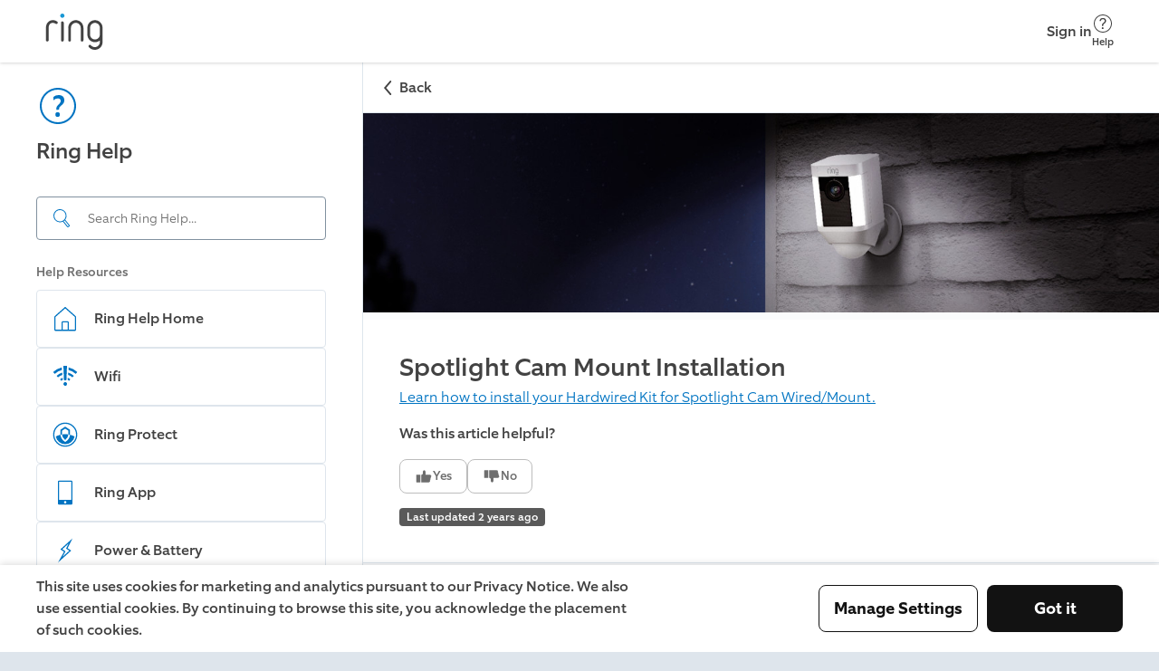

--- FILE ---
content_type: text/html; charset=utf-8
request_url: https://ring.com/au/en/support/articles/1p6j6/Installing-Your-Spotlight-Cam-Mount
body_size: 9920
content:
<!DOCTYPE html><html lang="en-AU"><head><meta charSet="utf-8"/><meta name="viewport" content="width=device-width"/><meta name="google-site-verification" content="ps55AY--dk2KDwYnyk5xD6QBOr549YYmoFle7WZ-f1M"/><title>Spotlight Cam Mount Installation</title><link rel="icon" type="image/png" href="https://d3gpa764muhine.cloudfront.net/_next/static/media/favicon.51d05dfb.png"/><link rel="shortcut icon" href="https://d3gpa764muhine.cloudfront.net/_next/static/media/favicon.2e762eed.ico"/><link rel="preconnect" href="https://static.ring.com" crossorigin="true"/><meta name="next-head-count" content="7"/><link rel="preload" data-testid="global-nav-script-preload" as="script" href="https://nav.ring.com/globalnav.min.js" crossorigin="anonymous"/><link rel="preload" data-testid="global-nav-style-preload" as="style" href="https://nav.ring.com/globalnav.min.css"/><link rel="stylesheet" data-testid="global-nav-style" type="text/css" href="https://nav.ring.com/globalnav.min.css"/><link rel="preload" href="https://d3gpa764muhine.cloudfront.net/_next/static/css/9d72204c52efdcb3.css" as="style" crossorigin="anonymous"/><link rel="stylesheet" href="https://d3gpa764muhine.cloudfront.net/_next/static/css/9d72204c52efdcb3.css" crossorigin="anonymous" data-n-g=""/><link rel="preload" href="https://d3gpa764muhine.cloudfront.net/_next/static/css/9c9a66417a636597.css" as="style" crossorigin="anonymous"/><link rel="stylesheet" href="https://d3gpa764muhine.cloudfront.net/_next/static/css/9c9a66417a636597.css" crossorigin="anonymous" data-n-p=""/><noscript data-n-css=""></noscript><script defer="" crossorigin="anonymous" nomodule="" src="https://d3gpa764muhine.cloudfront.net/_next/static/chunks/polyfills-42372ed130431b0a.js"></script><script type="text/javascript" id="global-nav-script" async="" src="https://nav.ring.com/globalnav.min.js" defer="" data-nscript="beforeInteractive" crossorigin="anonymous"></script><script defer="" src="https://d3gpa764muhine.cloudfront.net/_next/static/chunks/2373-8a70c737b9b7bcfd.js" crossorigin="anonymous"></script><script defer="" src="https://d3gpa764muhine.cloudfront.net/_next/static/chunks/2118.249312fe9db68e81.js" crossorigin="anonymous"></script><script src="https://d3gpa764muhine.cloudfront.net/_next/static/chunks/webpack-1b6c142b959f50fd.js" defer="" crossorigin="anonymous"></script><script src="https://d3gpa764muhine.cloudfront.net/_next/static/chunks/framework-945b357d4a851f4b.js" defer="" crossorigin="anonymous"></script><script src="https://d3gpa764muhine.cloudfront.net/_next/static/chunks/main-49479e92f41eb0ee.js" defer="" crossorigin="anonymous"></script><script src="https://d3gpa764muhine.cloudfront.net/_next/static/chunks/pages/_app-41623ca3a52b2387.js" defer="" crossorigin="anonymous"></script><script src="https://d3gpa764muhine.cloudfront.net/_next/static/chunks/5987-33520ebfd3f35e42.js" defer="" crossorigin="anonymous"></script><script src="https://d3gpa764muhine.cloudfront.net/_next/static/chunks/8897-33eb9becc6a31e48.js" defer="" crossorigin="anonymous"></script><script src="https://d3gpa764muhine.cloudfront.net/_next/static/chunks/pages/articles/%5Bid%5D/%5Bslug%5D-6359c8f06cfb4c42.js" defer="" crossorigin="anonymous"></script><script src="https://d3gpa764muhine.cloudfront.net/_next/static/NZBvK33TrhE9v1ZLRnJ7X/_buildManifest.js" defer="" crossorigin="anonymous"></script><script src="https://d3gpa764muhine.cloudfront.net/_next/static/NZBvK33TrhE9v1ZLRnJ7X/_ssgManifest.js" defer="" crossorigin="anonymous"></script></head><body class=""><header id="gn-root" data-state="{&quot;api&quot;:2,&quot;shop&quot;:true,&quot;locale&quot;:&quot;en-AU&quot;,&quot;loginStatus&quot;:false,&quot;transactional&quot;:false,&quot;mode&quot;:&quot;no_content&quot;}"></header><div id="__next"><!--$--><div class="rcl__page PageWrapper_page___wp64"><nav class="BackButton_button-mobile__2qSy_ BackButton_button__sR6mC" data-initial-path-loaded="false" aria-label="Mobile back"><div class="BackButton_navigation__8PPxY"><span style="width:24px;height:24px"><svg xmlns="http://www.w3.org/2000/svg" fill="none" viewBox="0 0 24 24" role="img" class="BackButton_arrow__J4lVw" aria-label="ArrowUpIcon"><title>Arrow Up</title><path d="m11.95 7 7.618 6.53a.95.95 0 0 1-1.236 1.443l-6.382-5.47-6.382 5.47a.95.95 0 1 1-1.236-1.443L11.95 7Z" clip-rule="evenodd"></path></svg></span><span>Back</span></div></nav><aside class="rcl__sidebar-navigation LeftPanel_sidebar__ShVns" tabindex="0" aria-label="navigation"><header class="rcl__sidebar-navigation__header LeftPanel_navHeader__8oy1s"><div class="rcl__sidebar-navigation__header-icon"><span><svg xmlns="http://www.w3.org/2000/svg" viewBox="0 0 24 24" role="img" class="Icon_primary-base__miEen IconLoaded" aria-label="QuestionmarkCircleIcon"><path fill-rule="evenodd" d="M12.56 14a2.24 2.24 0 0 1 .943-1.996c1.617-1.175 2.007-2.065 2.007-3.155-.01-1.91-1.2-2.85-3.27-2.85a4.409 4.409 0 0 0-2.748 1.006L9.5 8.829h.06a3.5 3.5 0 0 1 2.292-1c1.008 0 1.668.4 1.668 1.41 0 .75-.44 1.34-1.42 2.16a2.866 2.866 0 0 0-.998 2.676l1.458-.017V14Zm.44 2.76a1.19 1.19 0 1 0-2.37.005 1.19 1.19 0 1 0 2.37-.01v.005ZM12 3a9 9 0 0 1 9 9 9 9 0 0 1-9 9 9 9 0 0 1-9-9 9 9 0 0 1 9-9Zm0-1C6.477 2 2 6.477 2 12s4.477 10 10 10 10-4.477 10-10S17.523 2 12 2Z" clip-rule="evenodd"></path></svg></span></div><h1 class="rcl__heading rcl__heading_size_normal ">Ring Help</h1></header><div class="LeftPanel_searchBar__pq3Hm"><form class="SearchBar_form__wIFNz"><div class="SearchBar_inputContainer__k_I30" id="search"><div class="SearchBar_searchIcon__5JEBn SearchBar_icon__EvIzp"><span style="width:24px;height:24px"><svg xmlns="http://www.w3.org/2000/svg" viewBox="0 0 24 24" role="img" class="Icon_primary-base__miEen IconLoaded" aria-label="FindIcon"><path d="m20.76 19.48-4.52-5.64c-.06-.08-.15-.12-.23-.18a7.144 7.144 0 0 0 1.46-3.62 7.248 7.248 0 0 0-6.42-8c-.26-.03-.53-.04-.8-.04-3.65 0-6.8 2.74-7.21 6.45a7.248 7.248 0 0 0 6.42 8c.27.03.54.04.81.04 1.14 0 2.23-.27 3.2-.75.04.08.06.16.12.23l4.52 5.64a1.089 1.089 0 0 0 1.53.17l.95-.76c.47-.38.55-1.07.17-1.54Zm-10.49-3.99c-.23 0-.47-.01-.7-.04-1.66-.18-3.15-1-4.2-2.3a6.23 6.23 0 0 1-1.34-4.59 6.256 6.256 0 0 1 6.92-5.52c1.66.18 3.15 1 4.2 2.3a6.187 6.187 0 0 1 1.34 4.59 6.198 6.198 0 0 1-1.99 3.91l-.31.25c-1.08.87-2.44 1.4-3.92 1.4Zm9.7 4.74-.95.76c-.01.01-.03.02-.06.02-.02 0-.05-.01-.07-.03l-4.52-5.64c-.03-.03-.02-.1.01-.13l.1-.08c.23-.16.45-.34.66-.53l.2-.16c.01-.01.03-.02.06-.02.02 0 .05.01.07.03l4.52 5.64c.02.05.01.12-.02.14Z"></path></svg></span></div><input aria-label="Search input" class="SearchBar_input__GFoRD" id="search-input" spellcheck="false" autoComplete="off" type="text" placeholder="Search Ring Help..." data-suggestion-data-loaded="false" value=""/></div></form></div><section class="rcl__sidebar-navigation__section LeftPanel_navSection__S6Zb8"><h2 class="rcl__sidebar-navigation__section-heading">Help Resources</h2><ul class="rcl__cell-list "><li><a class="Link_noStyle__Qv176 Link_block__o3O7M" href="/au/en/support"><section class="rcl__cell rcl__cell rcl__sidebar-navigation__cell " tabindex="-1" aria-label="Ring Help Home"><div class="rcl__cell__image rcl__cell__image_size_s"><span><svg xmlns="http://www.w3.org/2000/svg" viewBox="0 0 32 33" role="img" class="Icon_primary-base__miEen IconLoaded" aria-label="HomeIcon"><title>Home</title><path d="M27.547 13.041 16 2.788 4.453 13.041a1.334 1.334 0 0 0-.453 1v14.08a1.333 1.333 0 0 0 1.333 1.334h21.334A1.333 1.333 0 0 0 28 28.12v-14.08a1.332 1.332 0 0 0-.453-1Zm-14.214 15.08v-8h5.334v8h-5.334Zm13.334 0H20v-8a1.334 1.334 0 0 0-1.333-1.333h-5.334A1.334 1.334 0 0 0 12 20.121v8H5.333v-14.08L16 4.575l10.667 9.466v14.08Z"></path></svg></span></div><article class="rcl__cell__content"><h2 class="rcl__cell__title">Ring Help Home</h2></article><svg xmlns="http://www.w3.org/2000/svg" fill="none" viewBox="0 0 24 24" role="img" class="rcl__cell__arrow"><title>Arrow Up</title><path d="m11.95 7 7.618 6.53a.95.95 0 0 1-1.236 1.443l-6.382-5.47-6.382 5.47a.95.95 0 1 1-1.236-1.443L11.95 7Z" clip-rule="evenodd"></path></svg></section></a></li><li><a class="Link_noStyle__Qv176 Link_block__o3O7M" href="/au/en/support/categories/wifi?page=1"><section class="rcl__cell rcl__cell rcl__sidebar-navigation__cell " tabindex="-1" aria-label="Wifi"><div class="rcl__cell__image rcl__cell__image_size_s"><span><svg xmlns="http://www.w3.org/2000/svg" viewBox="0 0 24 24" role="img" class="Icon_primary-base__miEen IconLoaded" aria-label="WifiPoorIcon"><path d="M11 15h2l.5-12h-3l.5 12ZM14.89 4.32l-.18 2.11a12.84 12.84 0 0 1 6 3.25L22 8.12a15.58 15.58 0 0 0-7.11-3.8ZM2 8.13a15.65 15.65 0 0 1 7.11-3.79l.18 2.11a12.8 12.8 0 0 0-5.94 3.23L2 8.13ZM13.29 18.83a1.5 1.5 0 1 0-2.5-1.66 1.5 1.5 0 0 0 2.5 1.66ZM4.91 11.25a11.18 11.18 0 0 1 4.56-2.62l.12 1.93a8.91 8.91 0 0 0-3.59 2l-1.09-1.31ZM14.53 8.62l-.15 1.88A8.64 8.64 0 0 1 18 12.56l1.12-1.31a11.8 11.8 0 0 0-4.59-2.63ZM7.72 14.19a7.53 7.53 0 0 1 2.11-1.26l.17 1.74c-.433.183-.84.421-1.21.71l-1.07-1.19ZM14.18 12.89 14 14.61c.455.194.88.453 1.26.77l1.06-1.19a6.89 6.89 0 0 0-2.14-1.3Z"></path></svg></span></div><article class="rcl__cell__content"><h2 class="rcl__cell__title">Wifi</h2></article><svg xmlns="http://www.w3.org/2000/svg" fill="none" viewBox="0 0 24 24" role="img" class="rcl__cell__arrow"><title>Arrow Up</title><path d="m11.95 7 7.618 6.53a.95.95 0 0 1-1.236 1.443l-6.382-5.47-6.382 5.47a.95.95 0 1 1-1.236-1.443L11.95 7Z" clip-rule="evenodd"></path></svg></section></a></li><li><a class="Link_noStyle__Qv176 Link_block__o3O7M" href="/au/en/support/plans"><section class="rcl__cell rcl__cell rcl__sidebar-navigation__cell " tabindex="-1" aria-label="Ring Protect"><div class="rcl__cell__image rcl__cell__image_size_s"><span><svg xmlns="http://www.w3.org/2000/svg" viewBox="0 0 24 24" role="img" class="Icon_primary-base__miEen IconLoaded" aria-label="RingProtectIcon"><path d="M12 5.31 8 8v4.12h.06c.36-.09.75-.17 1.28-.26V8.75L12 7l2.7 1.74v3.11c.53.09.93.18 1.27.26h.06V8L12 5.31Z"></path><path d="M12 16.37a6.83 6.83 0 0 0 2.72-4.55A16.19 16.19 0 0 0 12 11.6a16.37 16.37 0 0 0-2.72.22A6.83 6.83 0 0 0 12 16.37Z"></path><path d="M16.05 12.09a7.939 7.939 0 0 1-3.73 5.77L12 18l-.31-.16A7.939 7.939 0 0 1 8 12.09a16.48 16.48 0 0 0-3.77 1.41 7.93 7.93 0 0 0 15.57 0 16.742 16.742 0 0 0-3.75-1.41Z"></path><path d="M12 3a9 9 0 1 1 0 18 9 9 0 0 1 0-18Zm0-1a10 10 0 1 0 0 20 10 10 0 0 0 0-20Z"></path></svg></span></div><article class="rcl__cell__content"><h2 class="rcl__cell__title">Ring Protect</h2></article><svg xmlns="http://www.w3.org/2000/svg" fill="none" viewBox="0 0 24 24" role="img" class="rcl__cell__arrow"><title>Arrow Up</title><path d="m11.95 7 7.618 6.53a.95.95 0 0 1-1.236 1.443l-6.382-5.47-6.382 5.47a.95.95 0 1 1-1.236-1.443L11.95 7Z" clip-rule="evenodd"></path></svg></section></a></li><li><a class="Link_noStyle__Qv176 Link_block__o3O7M" href="/au/en/support/categories/ring-app-help?page=1"><section class="rcl__cell rcl__cell rcl__sidebar-navigation__cell " tabindex="-1" aria-label="Ring App"><div class="rcl__cell__image rcl__cell__image_size_s"><span><svg xmlns="http://www.w3.org/2000/svg" viewBox="0 0 24 24" role="img" class="Icon_primary-base__miEen IconLoaded" aria-label="MobileDeviceIcon"><path d="M17 2H7a1 1 0 0 0-1 1v18a1 1 0 0 0 1 1h10a1 1 0 0 0 1-1V3a1 1 0 0 0-1-1Zm-5 19a1 1 0 1 1 0-2 1 1 0 0 1 0 2Zm5-3H7V3h10v15Z"></path></svg></span></div><article class="rcl__cell__content"><h2 class="rcl__cell__title">Ring App</h2></article><svg xmlns="http://www.w3.org/2000/svg" fill="none" viewBox="0 0 24 24" role="img" class="rcl__cell__arrow"><title>Arrow Up</title><path d="m11.95 7 7.618 6.53a.95.95 0 0 1-1.236 1.443l-6.382-5.47-6.382 5.47a.95.95 0 1 1-1.236-1.443L11.95 7Z" clip-rule="evenodd"></path></svg></section></a></li><li><a class="Link_noStyle__Qv176 Link_block__o3O7M" href="/au/en/support/categories/power-and-battery?page=1"><section class="rcl__cell rcl__cell rcl__sidebar-navigation__cell " tabindex="-1" aria-label="Power &amp; Battery"><div class="rcl__cell__image rcl__cell__image_size_s"><span><svg xmlns="http://www.w3.org/2000/svg" viewBox="0 0 24 24" role="img" class="Icon_primary-base__miEen IconLoaded" aria-label="PowerIcon"><path fill-rule="evenodd" d="m14.74 6.28-1.63 3.27-.39.79.73.49 1.93 1.29-5.55 5 2-3.68.45-.81-.77-.51-1.88-1.24 5.12-4.61-.01.01ZM18 2 8 11l3 2-5 9 11-10-3-2 4-8Z" clip-rule="evenodd"></path></svg></span></div><article class="rcl__cell__content"><h2 class="rcl__cell__title">Power &amp; Battery</h2></article><svg xmlns="http://www.w3.org/2000/svg" fill="none" viewBox="0 0 24 24" role="img" class="rcl__cell__arrow"><title>Arrow Up</title><path d="m11.95 7 7.618 6.53a.95.95 0 0 1-1.236 1.443l-6.382-5.47-6.382 5.47a.95.95 0 1 1-1.236-1.443L11.95 7Z" clip-rule="evenodd"></path></svg></section></a></li><li><a class="Link_noStyle__Qv176 Link_block__o3O7M" href="/au/en/support/categories"><section class="rcl__cell rcl__cell rcl__sidebar-navigation__cell " tabindex="-1" aria-label="All Categories"><div class="rcl__cell__image rcl__cell__image_size_s"><span><svg xmlns="http://www.w3.org/2000/svg" viewBox="0 0 24 24" role="img" class="Icon_primary-base__miEen IconLoaded" aria-label="ListViewIcon"><path fill-rule="evenodd" d="M21 3v4H3V3h18Zm0-1H3a1 1 0 0 0-1 1v4a1 1 0 0 0 1 1h18a1 1 0 0 0 1-1V3a1 1 0 0 0-1-1Zm0 8v4H3v-4h18Zm0-1H3a1 1 0 0 0-1 1v4a1 1 0 0 0 1 1h18a1 1 0 0 0 1-1v-4a1 1 0 0 0-1-1Zm0 8v4H3v-4h18Zm0-1H3a1 1 0 0 0-1 1v4a1 1 0 0 0 1 1h18a1 1 0 0 0 1-1v-4a1 1 0 0 0-1-1Z" clip-rule="evenodd"></path></svg></span></div><article class="rcl__cell__content"><h2 class="rcl__cell__title">All Categories</h2></article><svg xmlns="http://www.w3.org/2000/svg" fill="none" viewBox="0 0 24 24" role="img" class="rcl__cell__arrow"><title>Arrow Up</title><path d="m11.95 7 7.618 6.53a.95.95 0 0 1-1.236 1.443l-6.382-5.47-6.382 5.47a.95.95 0 1 1-1.236-1.443L11.95 7Z" clip-rule="evenodd"></path></svg></section></a></li></ul></section></aside><main class="rcl__page__content PageWrapper_body__Bpnq6" tabindex="-1"><nav class="BackButton_button-desktop__ZuIp6 BackButton_button__sR6mC" data-initial-path-loaded="false" aria-label="Desktop back"><div class="BackButton_navigation__8PPxY"><span style="width:24px;height:24px"><svg xmlns="http://www.w3.org/2000/svg" fill="none" viewBox="0 0 24 24" role="img" class="BackButton_arrow__J4lVw" aria-label="ArrowUpIcon"><title>Arrow Up</title><path d="m11.95 7 7.618 6.53a.95.95 0 0 1-1.236 1.443l-6.382-5.47-6.382 5.47a.95.95 0 1 1-1.236-1.443L11.95 7Z" clip-rule="evenodd"></path></svg></span><span>Back</span></div></nav><picture class="ArticlePage_headerImage__pIKAf"><source media="(max-width:1023px)" srcSet="https://d1kusojqr3t85q.cloudfront.net/jrz4hnnvdyct/4wYew1a6XMCw3XdBFK54HH/5f432c1d79de90f63112fca30938037c/RingHelp_Product_Cameras_SpotlightCamBattery1stGen_General_Mobile.png?w=1023&amp;fm=avif" type="image/avif"/><source media="(max-width:1023px)" srcSet="https://d1kusojqr3t85q.cloudfront.net/jrz4hnnvdyct/4wYew1a6XMCw3XdBFK54HH/5f432c1d79de90f63112fca30938037c/RingHelp_Product_Cameras_SpotlightCamBattery1stGen_General_Mobile.png?w=1023&amp;fm=jpg"/><source srcSet="https://d1kusojqr3t85q.cloudfront.net/jrz4hnnvdyct/44VO0DyczjJJx8mB8bvkIz/f964f0762b73476b99f22ddf2d54f06d/RingHelp_Product_Cameras_SpotlightCamBattery1stGen_General_Desktop.png?w=1200&amp;fm=avif" type="image/avif"/><img src="https://d1kusojqr3t85q.cloudfront.net/jrz4hnnvdyct/44VO0DyczjJJx8mB8bvkIz/f964f0762b73476b99f22ddf2d54f06d/RingHelp_Product_Cameras_SpotlightCamBattery1stGen_General_Desktop.png?w=1200&amp;fm=jpg" alt="White Ring security camera mounted on exterior wall" width="1920" style="max-width:100%;height:auto"/></picture><article class="PageWrapper_article-content__zPCi0"><h1 class="rcl__heading rcl__heading_size_large ">Spotlight Cam Mount Installation</h1><p class="rcl__paragraph rcl__paragraph_size_l rcl__paragraph_weight_light Typography_paragraph___4Pxu Typography_website__S1FPL" style="word-break:normal;hyphens:manual"><a metrics-click-id="4XEZR1A6weXmEUvXB1gTW1" metrics-click-title="Learn how to install your Hardwired Kit for Spotlight Cam Wired/Mount." metrics-click-cta-name="internalLink" href="/au/en/support/articles/y54jb/Installing-Your-Hardwired-Kit-for-Spotlight-Cam-Gen-1">Learn how to install your Hardwired Kit for Spotlight Cam Wired/Mount.</a></p><aside class="ArticleFeedback_container__cE6XU"><p class="rcl__paragraph rcl__paragraph_size_l rcl__paragraph_weight_medium ">Was this article helpful?</p><div class="ArticleFeedback_buttons__0Cc7o"><button class="rcl__active-button-icon rcl__active-button-icon_variant_empty " data-testid="article-feedback-up-vote" aria-pressed="false" aria-label="Yes, this article is helpful." metrics-click-id="feedback-component-button-thumbsup-f1exdFrEM967QuZxYdAYn" metrics-click-title="Thumbs Up"><div class="rcl__active-button-icon__icon" aria-hidden="true"><span><svg xmlns="http://www.w3.org/2000/svg" viewBox="0 0 24 24" role="img" class="Icon_primary-base__miEen IconLoaded" aria-label="ThumbsUpOnIcon" data-testid="icon-up-vote"><path d="M20.324 10.016c.92 0 1.666.745 1.666 1.666a1.66 1.66 0 0 1-.777 1.405 1.642 1.642 0 0 1-.556 2.22c.138.242.223.518.223.817 0 .592-.311 1.11-.778 1.405.138.241.222.518.222.816 0 .92-.746 1.666-1.666 1.666H8.663v-9.995s2.221-.139 2.221-2.221V5.98c0-1.147.704-1.935 1.63-1.978.927-.042 1.838.506 2.045 3.523 0 .975-.067 1.94-.137 2.49h5.902ZM7.553 10.016H2v9.44c0 .306.249.555.555.555h4.998v-9.995Z"></path></svg></span></div>Yes</button><button class="rcl__active-button-icon rcl__active-button-icon_variant_empty ArticleFeedback_no__uM4Fc" data-testid="article-feedback-down-vote" aria-pressed="false" aria-label="No, this article is not helpful." metrics-click-id="feedback-component-button-thumbsdown-f1exdFrEM967QuZxYdAYn" metrics-click-title="Thumbs Down"><div class="rcl__active-button-icon__icon" aria-hidden="true"><span><svg xmlns="http://www.w3.org/2000/svg" viewBox="0 0 24 24" role="img" class="Icon_primary-base__miEen IconLoaded" aria-label="ThumbsUpOnIcon" data-testid="icon-down-vote"><path d="M20.324 10.016c.92 0 1.666.745 1.666 1.666a1.66 1.66 0 0 1-.777 1.405 1.642 1.642 0 0 1-.556 2.22c.138.242.223.518.223.817 0 .592-.311 1.11-.778 1.405.138.241.222.518.222.816 0 .92-.746 1.666-1.666 1.666H8.663v-9.995s2.221-.139 2.221-2.221V5.98c0-1.147.704-1.935 1.63-1.978.927-.042 1.838.506 2.045 3.523 0 .975-.067 1.94-.137 2.49h5.902ZM7.553 10.016H2v9.44c0 .306.249.555.555.555h4.998v-9.995Z"></path></svg></span></div>No</button></div></aside><div class="rcl__badge rcl__badge_type_solid rcl__badge_state_enabled rcl__badge_colour_neutral rcl__badge_size_default " style="width:fit-content">Last updated 2 years ago</div></article><div class="PageWrapper_articleFooter___mPae"><section><div class="SectionHeader_sectionHeader__1lf7M"><p class="rcl__paragraph rcl__paragraph_size_m rcl__paragraph_weight_medium ">Related Articles</p></div><ul class="rcl__cell-list "></ul></section></div><div class="PageWrapper_footer__QtSWF PageWrapper_articlePageFooter__Y7kk9"><div class="LanguageSelector_selector__lufjp"><span style="width:24px;height:24px"><svg xmlns="http://www.w3.org/2000/svg" viewBox="0 0 24 24" role="img" class="LanguageSelector_globe__3woKc" aria-label="InternetIcon"><path fill-rule="evenodd" d="M12 2C6.5 2 2 6.5 2 12s4.5 10 10 10 10-4.5 10-10S17.5 2 12 2Zm.5 5V3.1c1.2.3 2.5 1.7 3.2 3.9h-3.2ZM8.3 7c.8-2.2 2-3.6 3.2-3.9V7H8.3Zm8.5 0c-.5-1.4-1.1-2.7-1.9-3.5 1.9.6 3.5 1.9 4.6 3.5h-2.7ZM4.5 7c1.1-1.6 2.7-2.9 4.6-3.5-.7.8-1.4 2.1-1.9 3.5H4.5Zm13 4.5c0-1.2-.2-2.4-.4-3.5h3c.5 1.1.9 2.2.9 3.5h-3.5Zm-5 0V8H16c.3 1 .4 2.2.5 3.5h-4Zm-5 0c0-1.3.2-2.5.5-3.5h3.5v3.5h-4Zm-4.5 0c.1-1.3.4-2.4.9-3.5h3c-.3 1.1-.4 2.3-.4 3.5H3ZM17 16c.3-1.1.4-2.3.4-3.5H21c-.1 1.3-.4 2.4-.9 3.5H17Zm-4.5 0v-3.5h4c0 1.3-.2 2.5-.5 3.5h-3.5ZM8 16c-.3-1-.4-2.2-.5-3.5h4V16H8Zm-4.1 0c-.5-1.1-.9-2.2-.9-3.5h3.5c0 1.2.2 2.4.4 3.5h-3Zm11 4.5c.8-.9 1.4-2.1 1.9-3.5h2.7c-1.1 1.6-2.7 2.9-4.6 3.5Zm-2.4.4V17h3.2c-.7 2.2-2 3.6-3.2 3.9Zm-1 0c-1.2-.3-2.5-1.7-3.2-3.9h3.2v3.9Zm-2.4-.4c-1.9-.6-3.5-1.9-4.6-3.5h2.7c.5 1.4 1.2 2.7 1.9 3.5Z" clip-rule="evenodd"></path></svg></span><div class="LanguageSelector_content__LaNyL"><span>English (ANZ)</span><a style="cursor:pointer" href="/au/en/support/language-selector?prevPage=/au/en/support/articles/1p6j6/Installing-Your-Spotlight-Cam-Mount">Change</a></div></div><div class="LegalLinksFooter_container__Mr5Jz">©2026 Ring LLC or its affiliates<div class="LegalLinksFooter_firstSeparator__EmQxG">|</div><div class="LegalLinksFooter_links__uayls"><div><a target="_blank" rel="noopener noreferrer" href="https://ring.com/privacy-notice">Privacy</a></div>|<div><a target="_blank" rel="noopener noreferrer" href="https://ring.com/licenses">Licenses</a></div>|<div><a target="_blank" rel="noopener noreferrer" href="https://ring.com/terms">Terms of Service</a></div></div></div></div></main></div><!--/$--></div><script id="__NEXT_DATA__" type="application/json" crossorigin="anonymous">{"props":{"pageProps":{"rhContext":{"locale":"en-AU","scope":"rh","hasLoginCookie":false},"leftPanel":{"title":"Ring Help","icon":"QuestionmarkCircleIcon","searchTitle":"Search Ring Help...","seeResultText":"See All Results","items":[{"id":"4vK4ayzGrrv5PVMnHAqH79","iconName":"HomeIcon","title":"Ring Help Home","path":"/au/en/support"},{"id":"6XXCRlpbOw2Ib3BPRzt7Do","iconName":"WifiPoorIcon","title":"Wifi","path":"/au/en/support/categories/wifi?page=1"},{"id":"3KRjHNuDhBWGeYNmYhSYa3","iconName":"RingProtectIcon","title":"Ring Protect","path":"/au/en/support/plans"},{"id":"4UmaLkTDP4wvBbp0A5CQih","iconName":"MobileDeviceIcon","title":"Ring App","path":"/au/en/support/categories/ring-app-help?page=1"},{"id":"5vREJ9P8HVish66Flifkhw","iconName":"PowerIcon","title":"Power \u0026 Battery","path":"/au/en/support/categories/power-and-battery?page=1"},{"id":"3JOGHy7EnUTbN4NfZ97N6J","iconName":"ListViewIcon","title":"All Categories","path":"/au/en/support/categories"}]},"articleEntry":{"fields":{"title":"Installing Spotlight Cam (1st Gen), Mount","ringHelpId":"1p6j6","slug":"Installing-Your-Spotlight-Cam-Mount","headerImage":{"metadata":{"tags":[],"concepts":[]},"sys":{"id":"79KKj8DHZiktBQqXMMoBos","type":"Entry","createdAt":"2023-10-10T04:33:10.661Z","updatedAt":"2025-10-21T20:04:04.477Z","publishedVersion":10,"contentType":{"sys":{"type":"Link","linkType":"ContentType","id":"articleHeaderImage"}},"locale":"en-AU"},"fields":{"access":"Public","fourToOne":{"metadata":{"tags":[{"sys":{"type":"Link","linkType":"Tag","id":"spotlightCam1stGen"}}],"concepts":[]},"sys":{"id":"44VO0DyczjJJx8mB8bvkIz","type":"Asset","createdAt":"2023-10-10T04:31:48.807Z","updatedAt":"2025-07-11T16:48:30.527Z","publishedVersion":22,"locale":"en-AU"},"fields":{"title":"SLC (1st Gen) - Header Image, 4:1","description":"Ring Spotlight Cam (1st Generation) mounted on an exterior wall with the lights on.","file":{"url":"//images.ctfassets.net/jrz4hnnvdyct/44VO0DyczjJJx8mB8bvkIz/f964f0762b73476b99f22ddf2d54f06d/RingHelp_Product_Cameras_SpotlightCamBattery1stGen_General_Desktop.png","details":{"size":1424202,"image":{"width":1920,"height":480}},"fileName":"RingHelp_Product_Cameras_SpotlightCamBattery1stGen_General_Desktop.png","contentType":"image/png"}}},"sixteenToNine":{"metadata":{"tags":[{"sys":{"type":"Link","linkType":"Tag","id":"spotlightCam1stGen"}}],"concepts":[]},"sys":{"id":"4wYew1a6XMCw3XdBFK54HH","type":"Asset","createdAt":"2023-10-10T04:32:14.966Z","updatedAt":"2025-07-11T16:48:38.386Z","publishedVersion":22,"locale":"en-AU"},"fields":{"title":"SLC (1st Gen) - Header Image, 16:9","description":"Ring Spotlight Cam (1st Generation) mounted on an exterior wall with the lights on at night. ","file":{"url":"//images.ctfassets.net/jrz4hnnvdyct/4wYew1a6XMCw3XdBFK54HH/5f432c1d79de90f63112fca30938037c/RingHelp_Product_Cameras_SpotlightCamBattery1stGen_General_Mobile.png","details":{"size":1144798,"image":{"width":1125,"height":633}},"fileName":"RingHelp_Product_Cameras_SpotlightCamBattery1stGen_General_Mobile.png","contentType":"image/png"}}},"oneToOne":{"metadata":{"tags":[{"sys":{"type":"Link","linkType":"Tag","id":"installationAndHardwiring"}},{"sys":{"type":"Link","linkType":"Tag","id":"spotlightCam1stGen"}}],"concepts":[]},"sys":{"id":"6cSml6Pce7duvMk3LJ4AMT","type":"Asset","createdAt":"2023-10-10T04:32:37.547Z","updatedAt":"2025-07-14T22:27:09.088Z","publishedVersion":22,"locale":"en-AU"},"fields":{"title":"Spotlight Cam (1st Gen) Header Image - Product, 1:1","description":"Ring Spotlight Cam (1st Generation) mounted on an exterior wall with its built-in LED lights on both sides of the camera lens illuminated.","file":{"url":"//images.ctfassets.net/jrz4hnnvdyct/6cSml6Pce7duvMk3LJ4AMT/4ca6281d8f37f63788aad3e70400dcfc/RingHelp_Product_Cameras_SpotlightCamBattery1stGen_General_Search.png","details":{"size":304038,"image":{"width":400,"height":400}},"fileName":"RingHelp_Product_Cameras_SpotlightCamBattery1stGen_General_Search.png","contentType":"image/png"}}},"description":"White Ring security camera mounted on exterior wall"}},"localisedContent":[{"metadata":{"tags":[],"concepts":[]},"sys":{"id":"3QKtkii1RNeNxXYiQqeFd8","type":"Entry","createdAt":"2024-02-23T11:13:24.225Z","updatedAt":"2024-02-23T11:13:24.225Z","publishedVersion":2,"contentType":{"sys":{"type":"Link","linkType":"ContentType","id":"articleLocal"}},"locale":"en-AU"},"fields":{"title":"Spotlight Cam Mount Installation","body":{"nodeType":"document","data":{},"content":[{"nodeType":"paragraph","data":{},"content":[{"nodeType":"text","value":"","marks":[],"data":{}},{"nodeType":"entry-hyperlink","data":{"target":{"metadata":{"tags":[],"concepts":[]},"sys":{"id":"4XEZR1A6weXmEUvXB1gTW1","type":"Entry","createdAt":"2023-10-30T16:21:22.859Z","updatedAt":"2024-03-14T19:35:41.823Z","publishedVersion":38,"contentType":{"sys":{"type":"Link","linkType":"ContentType","id":"articleGlobal"}},"locale":"en-AU"},"fields":{"title":"Installing Your Hardwired Kit for Spotlight Cam (1st Gen), Wired","localisedContent":[{"sys":{"type":"Link","linkType":"Entry","id":"7btbQpS3AhkLMne0go7SPP"}}],"ringHelpId":"y54jb","slug":"Installing-Your-Hardwired-Kit-for-Spotlight-Cam-Gen-1","headerImage":{"sys":{"type":"Link","linkType":"Entry","id":"40IYDwJ9cmvfFF43uSGRiK"}},"voteSum":0,"voteCount":0,"viewCount":2700}}},"content":[{"nodeType":"text","value":"Learn how to install your Hardwired Kit for Spotlight Cam Wired/Mount.","marks":[],"data":{}}]},{"nodeType":"text","value":"","marks":[],"data":{}}]}]}}}]},"metadata":{"tags":[],"concepts":[]},"sys":{"contentType":{"sys":{"type":"Link","linkType":"ContentType","id":"articleGlobal"}},"id":"f1exdFrEM967QuZxYdAYn","type":"Entry"}},"feedbackForm":{"metadata":{"tags":[],"concepts":[]},"sys":{"id":"5yX6MvXUiTx3URsxyUPogy","type":"Entry","createdAt":"2024-10-10T11:56:57.422Z","updatedAt":"2024-10-10T11:56:57.422Z","publishedVersion":4,"contentType":{"sys":{"type":"Link","linkType":"ContentType","id":"feedbackForm"}},"locale":"en-AU"},"fields":{}},"isDraftMode":false,"_nextI18Next":{"initialI18nStore":{"en-AU":{"common":{"home":"Home","ring-help":"Ring Help","loader-message":"Processing...Do not close window.","feedback-component-title":"Feedback","feedback-component-heading":"Was this helpful?","wizard-screen-error-title":"There was an unexpected error.","wizard-screen-error-description":"There was an error loading this page. Tap the button below to reload the page.","wizard-screen-error-button":"Try Again","wizard-screen-404-error-title":"This page doesn’t exist.","wizard-screen-404-error-description":"There was an error loading this page. We’re sorry about that. Tap the button below to go back.","wizard-screen-404-error-button":"Go Back","error-page-reload-button":"Reload page","error-page-404-title":"Hmm, this page doesn’t exist.","error-page-404-description":"We couldn’t find the page you were looking for on Ring Help. Visit our homepage or browse for help resources in the search bar.","error-page-5xx-title":"There was an error loading this page.","error-page-5xx-description":"Something happened while trying to load this page. Tap the button to refresh, or browse for other help resources in the search bar.","error-404-locale-title":"This page is not available in your language.","error-404-locale-description":"Go back to Ring Help home or browse for content using the search bar.","error-404-homepage-text":"Homepage","general-404-error-title":"Sorry, that page could not be found.","general-404-error-description":"It may have been removed or moved someplace else. (404 Error)","client-side-error-title":"Something is not right on our end.","client-side-error-description":"We had trouble loading this page. Our team has received this error and will fix it soon. Tap the button below to reload the page.","client-side-error-link":"Get more help at Ring.com/support","client-side-error-button":"Try Again","left-panel-section-title-resources":"Help Resources","left-panel-section-wifi":"Wifi","left-panel-section-home":"Ring Help Home","left-panel-section-subscribing":"Subscribe to a Protect Plan","left-panel-section-app":"Ring App","left-panel-section-power":"Power \u0026 Battery","left-panel-section-categories":"Browse Categories","content-section-header-top-articles":"Top Articles","content-section-header-recommended-articles":"Recommended Articles","content-section-header-get-support":"Get support","content-section-header-tech-specs":"Tech Specs","content-section-header-features-basic":"Subscription Features in Basic","content-section-header-features-pro":"Subscription Features in Pro","content-section-header-features-go":"Subscription Features in Protect Go","content-section-header-features-plus":"Subscription Features in Plus","content-section-header-features-home-basic":"Ring Home Basic Features","content-section-header-features-home-standard":"Ring Home Standard Features","content-section-header-features-home-go":"Subscription Features in Protect Go","content-section-header-features-home-premium":"Ring Home Premium Features","content-section-header-features-home-virtual-security-guard":"Virtual Security Guard Features","content-section-header-features-home-solo":"Ring Solo Features","content-section-header-features-home-multi":"Ring Multi Features","content-section-header-features-home-ai-pro":"Ring AI Pro Features","content-section-header-key-features":"Key Features","content-section-header-related-articles":"Related Articles","content-section-header-select-device":"Select Device","content-section-header-help-with":"What do you need help with?","content-section-header-more-subscriptions":"More Subscriptions","content-section-header-add-ons":"Add-ons","content-section-header-additional-support":"Additional support","content-section-header-choose-region":"Choose Your Region","content-section-header-choose-country":"Choose Your Country","content-section-header-country-not-listed":"Country Not Listed?","content-section-header-what-is-ring-protect":"What is Ring Protect?","content-section-header-what-is-ring-home":"What is Ring Home?","content-section-header-available-subscriptions":"Available Subscriptions","search-bar-placeholder-rh":"Search Ring Help...","search-bar-see-all-results-rh":"See All Results","search-recommended":"Recommended","search-results-rh":"Search Results","search-results-not-found":"Sorry, no results matched your search.","search-results-throttled":"Sorry, we couldn't complete your search.","search-show-results-for":"Showing results for","search-instead":"Search instead for","search-product":"Product","search-category":"Category","search-support":"Support","search-subscription":"Subscription","cta-show-more":"Show More","cta-show-less":"Show Less","cta-learn-more":"Learn More","cta-chat-now":"Chat Now","cta-back":"Back","cta-next":"Next","cta-subscribe-now":"Subscribe Now","cta-change":"Change","cta-select-language":"Select Your Language","cta-which-plan-is-right-for-me":"Which plan is right for me?","cta-search-or-visit-homepage":"Try similar words in the search bar or visit our \u003c0\u003ehomepage\u003c/0\u003e to browse articles by categories or products.","cta-search-again-or-visit-homepage":"Try again in a moment or visit our \u003c0\u003ehomepage\u003c/0\u003e to browse articles by categories or products.","article-feedback-title":"Was this article helpful?","article-feedback-yes":"Yes","article-feedback-no":"No","article-feedback-yes-label":"Yes, this article is helpful.","article-feedback-no-label":"No, this article is not helpful.","legal-links-title-company":"©{{year}} Ring LLC or its affiliates","legal-links-title-privacy":"Privacy","legal-links-title-licenses":"Licenses","legal-links-title-terms-of-service":"Terms of Service","product-category-or":"or","notification-language-updated":"Your language was successfully updated.","date-week-single":"week","date-week-plural":"weeks","date-day-single":"day","date-day-plural":"days","date-month-single":"month","date-month-plural":"months","date-year-single":"year","date-year-plural":"years","article-last-updated":"Last updated {{count}} {{scale}} ago","error-code-badge":"Code: ","cta-feedback-title":"Leave Feedback","cta-feedback-form-title":"Share your feedback.","cta-feedback-form-describtion":"Please let us know how we can improve.","cta-feedback-share":"Share Feedback"}},"en-US":{"common":{"home":"Home","ring-help":"Ring Help","loader-message":"Processing...Do not close window.","feedback-component-title":"Feedback","feedback-component-heading":"Was this helpful?","wizard-screen-error-title":"There was an unexpected error.","wizard-screen-error-description":"There was an error loading this page. Tap the button below to reload the page.","wizard-screen-error-button":"Try Again","wizard-screen-404-error-title":"This page doesn’t exist.","wizard-screen-404-error-description":"There was an error loading this page. We’re sorry about that. Tap the button below to go back.","wizard-screen-404-error-button":"Go Back","error-page-reload-button":"Reload page","error-page-404-title":"Hmm, this page doesn’t exist.","error-page-404-description":"We couldn’t find the page you were looking for on Ring Help. Visit our homepage or browse for help resources in the search bar.","error-page-5xx-title":"There was an error loading this page.","error-page-5xx-description":"Something happened while trying to load this page. Tap the button to refresh, or browse for other help resources in the search bar.","error-404-locale-title":"This page is not available in your language.","error-404-locale-description":"Go back to Ring Help home or browse for content using the search bar.","error-404-homepage-text":"Homepage","general-404-error-title":"Sorry, that page could not be found.","general-404-error-description":"It may have been removed or moved someplace else. (404 Error)","client-side-error-title":"Something is not right on our end.","client-side-error-description":"We had trouble loading this page. Our team has received this error and will fix it soon. Tap the button below to reload the page.","client-side-error-link":"Get more help at Ring.com/support","client-side-error-button":"Try Again","left-panel-section-title-resources":"Help Resources","left-panel-section-wifi":"Wifi Help","left-panel-section-home":"Ring Help Home","left-panel-section-subscribing":"Subscribe to a Protect Plan","left-panel-section-app":"Ring App Help","left-panel-section-power":"Power \u0026 Battery Help","left-panel-section-categories":"Browse Categories","left-panel-nva":"Neighbors Verified Help","left-panel-section-nva-home":"Verified Help Home","left-panel-section-nva-general-information":"General Information","left-panel-section-nva-using-verified-account":"Using Neighbors Verified","left-panel-section-nva-community-outreach":"Community Outreach Material","left-panel-section-nva-active-organizations":"Active Organizations","content-section-header-top-articles":"Top Articles","content-section-header-recommended-articles":"Recommended Articles","content-section-header-get-support":"Get support","content-section-header-tech-specs":"Tech Specs","content-section-header-features-basic":"Subscription Features in Basic","content-section-header-features-pro":"Subscription Features in Pro","content-section-header-features-go":"Subscription Features in Protect Go","content-section-header-features-plus":"Subscription Features in Plus","content-section-header-features-home-basic":"Ring Home Basic Features","content-section-header-features-home-standard":"Ring Home Standard Features","content-section-header-features-home-go":"Subscription Features in Protect Go","content-section-header-features-home-premium":"Ring Home Premium Features","content-section-header-features-home-virtual-security-guard":"Virtual Security Guard Features","content-section-header-features-home-solo":"Ring Solo Features","content-section-header-features-home-multi":"Ring Multi Features","content-section-header-features-home-ai-pro":"Ring AI Pro Features","content-section-header-key-features":"Key Features","content-section-header-related-articles":"Related Articles","content-section-header-select-device":"Select Device","content-section-header-help-with":"What do you need help with?","content-section-header-more-subscriptions":"More Subscriptions","content-section-header-add-ons":"Add-ons","content-section-header-additional-support":"Additional support","content-section-header-choose-region":"Choose Your Region","content-section-header-choose-country":"Choose Your Country","content-section-header-country-not-listed":"Country Not Listed?","content-section-header-what-is-ring-protect":"What is Ring Protect?","content-section-header-what-is-ring-home":"What is Ring Home?","content-section-header-available-subscriptions":"Available Subscriptions","search-bar-placeholder-rh":"Search Ring Help...","search-bar-placeholder-npss":"Search Verified Articles...","search-bar-see-all-results-rh":"See All Ring Help Results","search-bar-see-all-results-npss":"See All Neighbors Verified Results","search-recommended":"Recommended","search-results-rh":"Search Results for Ring Help","search-results-npss":"Search Results for Neighbors Verified","search-results-not-found":"Sorry, no results matched your search.","search-results-throttled":"Sorry, we couldn't complete your search.","search-show-results-for":"Showing results for","search-instead":"Search instead for","search-product":"Product","search-category":"Category","search-support":"Support","search-subscription":"Subscription","cta-show-more":"Show More","cta-show-less":"Show Less","cta-learn-more":"Learn More","cta-chat-now":"Chat Now","cta-back":"Back","cta-next":"Next","cta-subscribe-now":"Subscribe Now","cta-change":"Change","cta-select-language":"Select Your Language","cta-which-plan-is-right-for-me":"Which plan is right for me?","cta-search-or-visit-homepage":"Try similar words in the search bar or visit our \u003c0\u003ehomepage\u003c/0\u003e to browse articles by categories or products.","cta-search-again-or-visit-homepage":"Try again in a moment or visit our \u003c0\u003ehomepage\u003c/0\u003e to browse articles by categories or products.","cta-download":"Download","article-feedback-title":"Was this article helpful?","article-feedback-yes":"Yes","article-feedback-no":"No","article-feedback-yes-label":"Yes, this article is helpful.","article-feedback-no-label":"No, this article is not helpful.","legal-links-title-company":"©{{year}} Ring LLC or its affiliates","legal-links-title-privacy":"Privacy","legal-links-title-licenses":"Licenses","legal-links-title-terms-of-service":"Terms of Service","product-category-or":"or","notification-language-updated":"Your language was successfully updated.","date-week-single":"week","date-week-plural":"weeks","date-day-single":"day","date-day-plural":"days","date-month-single":"month","date-month-plural":"months","date-year-single":"year","date-year-plural":"years","article-last-updated":"Last updated {{count}} {{scale}} ago","error-code-badge":"Code: ","cta-feedback-title":"Leave Feedback","cta-feedback-form-title":"Share your feedback.","cta-feedback-form-describtion":"Please let us know how we can improve.","cta-feedback-share":"Share Feedback","custom-nav-sign-in":"Sign in","custom-nav-help":"Help","custom-nav-sign-out":"Log Out","custom-nav-nva-report":"Report","custom-nav-nva-profile":"Profile","custom-nav-nva-settings":"Settings","custom-nav-nva-account-settings":"Account Settings","custom-nav-nva-email-settings":"Email Settings","custom-nav-nva-feed":"Feed","custom-nav-nva-myposts":"My Posts"}}},"initialLocale":"en-AU","ns":["common"],"userConfig":{"i18n":{"defaultLocale":"en-US","locales":["en-US","de-DE","ja-JP","en-AU","en-GB","es-ES","fr-FR","it-IT","nl-NL"]},"default":{"i18n":{"defaultLocale":"en-US","locales":["en-US","de-DE","ja-JP","en-AU","en-GB","es-ES","fr-FR","it-IT","nl-NL"]}}}}},"clientSideConfigProps":{"awsRegion":"us-east-1","staticAssetPrefix":"https://d3gpa764muhine.cloudfront.net","contentfulAssetProxyDomain":"d1kusojqr3t85q.cloudfront.net","eventStreamEndpoint":"https://eventstream.ring.com/anon","katalAnonLogsEndpoint":"https://logs.frontend.help.ring.amazon.dev/v1/log","searchAssetsCdnEndpoint":{"rh":"https://d2w93murghkcgl.cloudfront.net/suggestions/query-suggestions-rh-en-AU-v2.0.json","npss":"https://d2w93murghkcgl.cloudfront.net/suggestions/query-suggestions-npss-en-US-v2.0.json","internal":"https://d2w93murghkcgl.cloudfront.net/suggestions/query-suggestions-rh-en-AU-v2.0.json"},"logsLevelThreshold":"INFO","sessionId":"c116369a-af07-4427-866a-d950f59f9a57","test":0,"isWebView":false,"stage":"prod"},"sessionData":{"sessionId":"c116369a-af07-4427-866a-d950f59f9a57","timestamp":1768811525698,"testFlag":0,"locale":"en-AU"},"locale":"en-AU","__N_SSP":true},"page":"/articles/[id]/[slug]","query":{"id":"1p6j6","slug":"Installing-Your-Spotlight-Cam-Mount"},"buildId":"NZBvK33TrhE9v1ZLRnJ7X","assetPrefix":"https://d3gpa764muhine.cloudfront.net","isFallback":false,"isExperimentalCompile":false,"dynamicIds":[12118],"gssp":true,"appGip":true,"locale":"en-US","locales":["en-US","de-DE","ja-JP","en-AU","en-GB","es-ES","fr-FR","it-IT","nl-NL"],"defaultLocale":"en-US","scriptLoader":[]}</script></body></html>

--- FILE ---
content_type: text/css
request_url: https://d3gpa764muhine.cloudfront.net/_next/static/css/d0c16b3b36f8b17f.css
body_size: 541
content:
.TitleHeader_titleHeader__Ywhf8{width:100%;box-sizing:border-box;display:flex;padding:24px 0 8px;flex-direction:column;gap:8px}@media(max-width:1023px){.TitleHeader_titleHeader__Ywhf8{background-color:var(--surface-base);padding:24px;border-bottom:1px solid var(--tertiary-border)}}.TitleHeader_paragraph__C0n6v{padding:0}.LanguageSelectorPage_radio__pe969{padding:0 24px 0 64px;font-weight:300;border:none;pointer-events:none}.LanguageSelectorPage_radio__pe969 label{font-weight:400;font-size:var(--font-size-body-medium);line-height:var(--line-height-body-medium)}.LanguageSelectorPage_form__SYzuO{padding:0;display:flex;flex-direction:column;gap:16px;height:auto}@media(max-width:1023px){.LanguageSelectorPage_form__SYzuO{padding:24px 0}}

--- FILE ---
content_type: application/javascript
request_url: https://d3gpa764muhine.cloudfront.net/_next/static/chunks/pages/language-selector-a48a384d0c04cc93.js
body_size: 1861
content:
(self.webpackChunk_N_E=self.webpackChunk_N_E||[]).push([[5922],{16529:function(e,r,t){"use strict";var i=t(87638);r.E=i.Image},38805:function(e,r,t){"use strict";Object.defineProperty(r,"__esModule",{value:!0});var i=t(75861),n=t(23384);t(27189);var o=t(23542),a=t(85893);let c=["checked","label","onClick","id","description","className","footer"],l=o.block("radio");r.Radio=e=>{let{checked:r,label:t,onClick:o,id:s,description:d,className:u="",footer:h}=e,p=n.default(e,c);return a.jsxs("article",{className:l().mix(u),children:[a.jsx("input",i.default({id:s,type:"radio",checked:r,className:l("input")},p)),a.jsx("label",{onClick:o,htmlFor:s,className:l("label"),"aria-describedby":d?"".concat(s,"-description"):void 0,children:t}),d&&a.jsx("p",{className:l("description"),id:"".concat(s,"-description"),onClick:o,children:d}),h]})}},73548:function(e,r,t){"use strict";var i=t(38805);r.Y=i.Radio},27189:function(e,r,t){"use strict";var i=t(23714),n=t(15273),o=t(34543),a=t(22283),c=t(95738),l=t(94810),s=t(64886),d=t(96502),u=t(78381),h=t(1144),p=i._export,f=n.descriptors,g=o.global,_=a.functionUncurryThis,m=c.hasOwnProperty_1,x=l.isCallable,v=s.objectIsPrototypeOf,y=d.toString,b=u.defineBuiltInAccessor,k=h.copyConstructorProperties,j=g.Symbol,N=j&&j.prototype;if(f&&x(j)&&(!("description"in N)||void 0!==j().description)){var S={},w=function(){var e=arguments.length<1||void 0===arguments[0]?void 0:y(arguments[0]),r=v(N,this)?new j(e):void 0===e?j():j(e);return""===e&&(S[r]=!0),r};k(w,j),w.prototype=N,N.constructor=w;var C="Symbol(description detection)"===String(j("description detection")),P=_(N.valueOf),T=_(N.toString),z=/^Symbol\((.*)\)[^)]+$/,H=_("".replace),O=_("".slice);b(N,"description",{configurable:!0,get:function(){var e=P(this);if(m(S,e))return"";var r=T(e),t=C?O(r,7,-1):H(r,z,"$1");return""===t?void 0:t}}),p({global:!0,constructor:!0,forced:!0},{Symbol:w})}},21721:function(e,r,t){(window.__NEXT_P=window.__NEXT_P||[]).push(["/language-selector",function(){return t(68165)}])},68165:function(e,r,t){"use strict";t.r(r),t.d(r,{__N_SSP:function(){return _},default:function(){return m}});var i=t(85893),n=t(73548),o=t(11163),a=t(54385),c=t(67294),l=t(43178),s=t(81890),d=t(70345),u=t(26773),h=t(50332),p=t(24128),f=t.n(p),g=t(15228),_=!0,m=e=>{let{rhContext:{locale:r,scope:t},leftPanel:p}=e,{t:_}=(0,a.$G)(),m=(0,o.useRouter)(),x=_("cta-select-language"),[v,y]=(0,c.useState)(r),b=e=>()=>((0,c.startTransition)(()=>{y(e)}),!0);return(0,i.jsx)(h.Z,{title:x,leftPanel:p,children:(0,i.jsxs)(u.J,{withLanguageSelector:!1,children:[(0,i.jsx)(s.i,{title:x}),(0,i.jsx)("nav",{className:f().form,"aria-label":x,children:l.J3.map(e=>e.code==r?(0,i.jsx)(n.Y,{checked:v==e.code,label:e.name,id:e.code,className:f().radio,onChange:()=>{},onClick:()=>{}},e.code):(0,i.jsx)(d.A,{href:(0,g.l3)(t,m.query,e),locale:"en-US"===e.code?"us/en":(0,l.w)(e.code),isBlock:!1,rel:"noopener noreferrer",title:e.name,onClick:b(e.code),style:{cursor:"pointer"},children:(0,i.jsx)(n.Y,{checked:v==e.code,label:e.name,id:e.code,className:f().radio,onChange:()=>{},onClick:()=>{}},e.code)},e.code))})]})})}},81890:function(e,r,t){"use strict";t.d(r,{i:function(){return x}});var i=t(20567),n=t(85893),o=t(31817),a=t(16529),c=t(5288),l=t(28684),s=t(74129),d=t(86437),u=t(57358),h=t(573),p=t.n(h),f=t(19818),g=t(2990),_=t(49295),m=t(84703);let x=e=>{let{children:r,className:t,iconName:i,image:s,title:d,description:h,richDescription:_,imageFormat:x}=e,y=s?(0,g.z$)(u.i.getContentfulAssetProxyDomain(),s.fields.file.url,{width:300,format:x}):"";return(0,n.jsxs)("div",{className:(0,m.C)(p().titleHeader,t),children:[i&&(0,n.jsx)(f.y,{name:i,width:"48px",height:"48px"}),s&&(0,n.jsx)(a.E,{src:y,alt:s.fields.title,width:"100px",ratio:"square",id:s.sys.id}),(0,n.jsx)(o.X,{level:l.HeadingLevel.h1,size:l.HeadingSize.normal,children:d}),h&&(0,n.jsx)(c.n,{size:l.TextSize.l,weight:l.TextWeight.light,style:{wordBreak:"normal",hyphens:"manual"},children:h}),_&&v(_),r]})},v=e=>{let r={renderNode:(0,i._)({},_.y9.renderNode),renderMark:(0,i._)({},_.y9.renderMark)};return r.renderNode[d.BLOCKS.PARAGRAPH]=y,(0,s.h)(e,r)},y=(e,r)=>(0,n.jsx)(c.n,{className:p().paragraph,size:l.TextSize.l,weight:l.TextWeight.light,style:{wordBreak:"normal",hyphens:"manual"},children:r})},573:function(e){e.exports={titleHeader:"TitleHeader_titleHeader__Ywhf8",paragraph:"TitleHeader_paragraph__C0n6v"}},24128:function(e){e.exports={radio:"LanguageSelectorPage_radio__pe969",form:"LanguageSelectorPage_form__SYzuO"}}},function(e){e.O(0,[2888,9774,179],function(){return e(e.s=21721)}),_N_E=e.O()}]);

--- FILE ---
content_type: application/javascript
request_url: https://d3gpa764muhine.cloudfront.net/_next/static/chunks/3689.dbde8ab75f219889.js
body_size: 27373
content:
(self.webpackChunk_N_E=self.webpackChunk_N_E||[]).push([[3689],{90776:function(e,t,r){var n,o,i,a,s,c=r(85893),l=r(67294),u=r(19521);function p(e,t){return Object.keys(t).forEach(function(r){"default"===r||"__esModule"===r||Object.prototype.hasOwnProperty.call(e,r)||Object.defineProperty(e,r,{enumerable:!0,get:function(){return t[r]}})}),e}function d(e,t,r,n){Object.defineProperty(e,t,{get:r,set:n,enumerable:!0,configurable:!0})}function f(e){return e&&e.__esModule?e.default:e}var h=globalThis,y={},g={},m=h.parcelRequire36f4;null==m&&((m=function(e){if(e in y)return y[e].exports;if(e in g){var t=g[e];delete g[e];var r={id:e,exports:{}};return y[e]=r,t.call(r.exports,r,r.exports),r.exports}var n=Error("Cannot find module '"+e+"'");throw n.code="MODULE_NOT_FOUND",n}).register=function(e,t){g[e]=t},h.parcelRequire36f4=m);var b=m.register;b("biH0B",function(e,t){var r=Object.prototype.toString;e.exports=function(e){var t=r.call(e),n="[object Arguments]"===t;return n||(n="[object Array]"!==t&&null!==e&&"object"==typeof e&&"number"==typeof e.length&&e.length>=0&&"[object Function]"===r.call(e.callee)),n}}),b("1npfR",function(e,t){var r;if(!Object.keys){var n=Object.prototype.hasOwnProperty,o=Object.prototype.toString,i=m("biH0B"),a=Object.prototype.propertyIsEnumerable,s=!a.call({toString:null},"toString"),c=a.call(function(){},"prototype"),l=["toString","toLocaleString","valueOf","hasOwnProperty","isPrototypeOf","propertyIsEnumerable","constructor"],u=function(e){var t=e.constructor;return t&&t.prototype===e},p={$applicationCache:!0,$console:!0,$external:!0,$frame:!0,$frameElement:!0,$frames:!0,$innerHeight:!0,$innerWidth:!0,$onmozfullscreenchange:!0,$onmozfullscreenerror:!0,$outerHeight:!0,$outerWidth:!0,$pageXOffset:!0,$pageYOffset:!0,$parent:!0,$scrollLeft:!0,$scrollTop:!0,$scrollX:!0,$scrollY:!0,$self:!0,$webkitIndexedDB:!0,$webkitStorageInfo:!0,$window:!0},d=function(){if("undefined"==typeof window)return!1;for(var e in window)try{if(!p["$"+e]&&n.call(window,e)&&null!==window[e]&&"object"==typeof window[e])try{u(window[e])}catch(e){return!0}}catch(e){return!0}return!1}(),f=function(e){if("undefined"==typeof window||!d)return u(e);try{return u(e)}catch(e){return!1}};r=function(e){var t=null!==e&&"object"==typeof e,r="[object Function]"===o.call(e),a=i(e),u=t&&"[object String]"===o.call(e),p=[];if(!t&&!r&&!a)throw TypeError("Object.keys called on a non-object");var d=c&&r;if(u&&e.length>0&&!n.call(e,0))for(var h=0;h<e.length;++h)p.push(String(h));if(a&&e.length>0)for(var y=0;y<e.length;++y)p.push(String(y));else for(var g in e)!(d&&"prototype"===g)&&n.call(e,g)&&p.push(String(g));if(s)for(var m=f(e),b=0;b<l.length;++b)!(m&&"constructor"===l[b])&&n.call(e,l[b])&&p.push(l[b]);return p}}e.exports=r}),b("ibEzp",function(e,t){var r="undefined"!=typeof Symbol&&Symbol,n=m("iOvTG");e.exports=function(){return"function"==typeof r&&"function"==typeof Symbol&&"symbol"==typeof r("foo")&&"symbol"==typeof Symbol("bar")&&n()}}),b("iOvTG",function(e,t){e.exports=function(){if("function"!=typeof Symbol||"function"!=typeof Object.getOwnPropertySymbols)return!1;if("symbol"==typeof Symbol.iterator)return!0;var e={},t=Symbol("test"),r=Object(t);if("string"==typeof t||"[object Symbol]"!==Object.prototype.toString.call(t)||"[object Symbol]"!==Object.prototype.toString.call(r))return!1;for(t in e[t]=42,e)return!1;if("function"==typeof Object.keys&&0!==Object.keys(e).length||"function"==typeof Object.getOwnPropertyNames&&0!==Object.getOwnPropertyNames(e).length)return!1;var n=Object.getOwnPropertySymbols(e);if(1!==n.length||n[0]!==t||!Object.prototype.propertyIsEnumerable.call(e,t))return!1;if("function"==typeof Object.getOwnPropertyDescriptor){var o=Object.getOwnPropertyDescriptor(e,t);if(42!==o.value||!0!==o.enumerable)return!1}return!0}}),b("4kckQ",function(e,t){var r={__proto__:null,foo:{}},n=Object;e.exports=function(){return({__proto__:r}).foo===r.foo&&!(r instanceof n)}}),b("7mViM",function(e,t){var r=m("dO4RK"),n=function(){return!!r};n.hasArrayLengthDefineBug=function(){if(!r)return null;try{return 1!==r([],"length",{value:1}).length}catch(e){return!0}},e.exports=n}),b("dO4RK",function(e,t){var r=m("9eVDn")("%Object.defineProperty%",!0)||!1;if(r)try{r({},"a",{value:1})}catch(e){r=!1}e.exports=r}),b("9eVDn",function(e,t){var r=m("hcWhr"),n=m("9tK7K"),o=m("5xGbZ"),i=m("gMQmk"),a=m("1EbTh"),s=m("3ifB1"),c=m("dyj4M"),l=Function,u=function(e){try{return l('"use strict"; return ('+e+").constructor;")()}catch(e){}},p=Object.getOwnPropertyDescriptor;if(p)try{p({},"")}catch(e){p=null}var d=function(){throw new s},f=p?function(){try{return arguments.callee,d}catch(e){try{return p(arguments,"callee").get}catch(e){return d}}}():d,h=m("ibEzp")(),y=m("4kckQ")(),g=Object.getPrototypeOf||(y?function(e){return e.__proto__}:null),b={},v="undefined"!=typeof Uint8Array&&g?g(Uint8Array):void 0,A={__proto__:null,"%AggregateError%":"undefined"==typeof AggregateError?void 0:AggregateError,"%Array%":Array,"%ArrayBuffer%":"undefined"==typeof ArrayBuffer?void 0:ArrayBuffer,"%ArrayIteratorPrototype%":h&&g?g([][Symbol.iterator]()):void 0,"%AsyncFromSyncIteratorPrototype%":void 0,"%AsyncFunction%":b,"%AsyncGenerator%":b,"%AsyncGeneratorFunction%":b,"%AsyncIteratorPrototype%":b,"%Atomics%":"undefined"==typeof Atomics?void 0:Atomics,"%BigInt%":"undefined"==typeof BigInt?void 0:BigInt,"%BigInt64Array%":"undefined"==typeof BigInt64Array?void 0:BigInt64Array,"%BigUint64Array%":"undefined"==typeof BigUint64Array?void 0:BigUint64Array,"%Boolean%":Boolean,"%DataView%":"undefined"==typeof DataView?void 0:DataView,"%Date%":Date,"%decodeURI%":decodeURI,"%decodeURIComponent%":decodeURIComponent,"%encodeURI%":encodeURI,"%encodeURIComponent%":encodeURIComponent,"%Error%":r,"%eval%":eval,"%EvalError%":n,"%Float32Array%":"undefined"==typeof Float32Array?void 0:Float32Array,"%Float64Array%":"undefined"==typeof Float64Array?void 0:Float64Array,"%FinalizationRegistry%":"undefined"==typeof FinalizationRegistry?void 0:FinalizationRegistry,"%Function%":l,"%GeneratorFunction%":b,"%Int8Array%":"undefined"==typeof Int8Array?void 0:Int8Array,"%Int16Array%":"undefined"==typeof Int16Array?void 0:Int16Array,"%Int32Array%":"undefined"==typeof Int32Array?void 0:Int32Array,"%isFinite%":isFinite,"%isNaN%":isNaN,"%IteratorPrototype%":h&&g?g(g([][Symbol.iterator]())):void 0,"%JSON%":"object"==typeof JSON?JSON:void 0,"%Map%":"undefined"==typeof Map?void 0:Map,"%MapIteratorPrototype%":"undefined"!=typeof Map&&h&&g?g(new Map()[Symbol.iterator]()):void 0,"%Math%":Math,"%Number%":Number,"%Object%":Object,"%parseFloat%":parseFloat,"%parseInt%":parseInt,"%Promise%":"undefined"==typeof Promise?void 0:Promise,"%Proxy%":"undefined"==typeof Proxy?void 0:Proxy,"%RangeError%":o,"%ReferenceError%":i,"%Reflect%":"undefined"==typeof Reflect?void 0:Reflect,"%RegExp%":RegExp,"%Set%":"undefined"==typeof Set?void 0:Set,"%SetIteratorPrototype%":"undefined"!=typeof Set&&h&&g?g(new Set()[Symbol.iterator]()):void 0,"%SharedArrayBuffer%":"undefined"==typeof SharedArrayBuffer?void 0:SharedArrayBuffer,"%String%":String,"%StringIteratorPrototype%":h&&g?g(""[Symbol.iterator]()):void 0,"%Symbol%":h?Symbol:void 0,"%SyntaxError%":a,"%ThrowTypeError%":f,"%TypedArray%":v,"%TypeError%":s,"%Uint8Array%":"undefined"==typeof Uint8Array?void 0:Uint8Array,"%Uint8ClampedArray%":"undefined"==typeof Uint8ClampedArray?void 0:Uint8ClampedArray,"%Uint16Array%":"undefined"==typeof Uint16Array?void 0:Uint16Array,"%Uint32Array%":"undefined"==typeof Uint32Array?void 0:Uint32Array,"%URIError%":c,"%WeakMap%":"undefined"==typeof WeakMap?void 0:WeakMap,"%WeakRef%":"undefined"==typeof WeakRef?void 0:WeakRef,"%WeakSet%":"undefined"==typeof WeakSet?void 0:WeakSet};if(g)try{null.error}catch(e){var w=g(g(e));A["%Error.prototype%"]=w}var S=function e(t){var r;if("%AsyncFunction%"===t)r=u("async function () {}");else if("%GeneratorFunction%"===t)r=u("function* () {}");else if("%AsyncGeneratorFunction%"===t)r=u("async function* () {}");else if("%AsyncGenerator%"===t){var n=e("%AsyncGeneratorFunction%");n&&(r=n.prototype)}else if("%AsyncIteratorPrototype%"===t){var o=e("%AsyncGenerator%");o&&g&&(r=g(o.prototype))}return A[t]=r,r},C={__proto__:null,"%ArrayBufferPrototype%":["ArrayBuffer","prototype"],"%ArrayPrototype%":["Array","prototype"],"%ArrayProto_entries%":["Array","prototype","entries"],"%ArrayProto_forEach%":["Array","prototype","forEach"],"%ArrayProto_keys%":["Array","prototype","keys"],"%ArrayProto_values%":["Array","prototype","values"],"%AsyncFunctionPrototype%":["AsyncFunction","prototype"],"%AsyncGenerator%":["AsyncGeneratorFunction","prototype"],"%AsyncGeneratorPrototype%":["AsyncGeneratorFunction","prototype","prototype"],"%BooleanPrototype%":["Boolean","prototype"],"%DataViewPrototype%":["DataView","prototype"],"%DatePrototype%":["Date","prototype"],"%ErrorPrototype%":["Error","prototype"],"%EvalErrorPrototype%":["EvalError","prototype"],"%Float32ArrayPrototype%":["Float32Array","prototype"],"%Float64ArrayPrototype%":["Float64Array","prototype"],"%FunctionPrototype%":["Function","prototype"],"%Generator%":["GeneratorFunction","prototype"],"%GeneratorPrototype%":["GeneratorFunction","prototype","prototype"],"%Int8ArrayPrototype%":["Int8Array","prototype"],"%Int16ArrayPrototype%":["Int16Array","prototype"],"%Int32ArrayPrototype%":["Int32Array","prototype"],"%JSONParse%":["JSON","parse"],"%JSONStringify%":["JSON","stringify"],"%MapPrototype%":["Map","prototype"],"%NumberPrototype%":["Number","prototype"],"%ObjectPrototype%":["Object","prototype"],"%ObjProto_toString%":["Object","prototype","toString"],"%ObjProto_valueOf%":["Object","prototype","valueOf"],"%PromisePrototype%":["Promise","prototype"],"%PromiseProto_then%":["Promise","prototype","then"],"%Promise_all%":["Promise","all"],"%Promise_reject%":["Promise","reject"],"%Promise_resolve%":["Promise","resolve"],"%RangeErrorPrototype%":["RangeError","prototype"],"%ReferenceErrorPrototype%":["ReferenceError","prototype"],"%RegExpPrototype%":["RegExp","prototype"],"%SetPrototype%":["Set","prototype"],"%SharedArrayBufferPrototype%":["SharedArrayBuffer","prototype"],"%StringPrototype%":["String","prototype"],"%SymbolPrototype%":["Symbol","prototype"],"%SyntaxErrorPrototype%":["SyntaxError","prototype"],"%TypedArrayPrototype%":["TypedArray","prototype"],"%TypeErrorPrototype%":["TypeError","prototype"],"%Uint8ArrayPrototype%":["Uint8Array","prototype"],"%Uint8ClampedArrayPrototype%":["Uint8ClampedArray","prototype"],"%Uint16ArrayPrototype%":["Uint16Array","prototype"],"%Uint32ArrayPrototype%":["Uint32Array","prototype"],"%URIErrorPrototype%":["URIError","prototype"],"%WeakMapPrototype%":["WeakMap","prototype"],"%WeakSetPrototype%":["WeakSet","prototype"]},x=m("cRzgc"),k=m("8JBpf"),E=x.call(Function.call,Array.prototype.concat),F=x.call(Function.apply,Array.prototype.splice),O=x.call(Function.call,String.prototype.replace),I=x.call(Function.call,String.prototype.slice),P=x.call(Function.call,RegExp.prototype.exec),R=/[^%.[\]]+|\[(?:(-?\d+(?:\.\d+)?)|(["'])((?:(?!\2)[^\\]|\\.)*?)\2)\]|(?=(?:\.|\[\])(?:\.|\[\]|%$))/g,T=/\\(\\)?/g,j=function(e){var t=I(e,0,1),r=I(e,-1);if("%"===t&&"%"!==r)throw new a("invalid intrinsic syntax, expected closing `%`");if("%"===r&&"%"!==t)throw new a("invalid intrinsic syntax, expected opening `%`");var n=[];return O(e,R,function(e,t,r,o){n[n.length]=r?O(o,T,"$1"):t||e}),n},_=function(e,t){var r,n=e;if(k(C,n)&&(n="%"+(r=C[n])[0]+"%"),k(A,n)){var o=A[n];if(o===b&&(o=S(n)),void 0===o&&!t)throw new s("intrinsic "+e+" exists, but is not available. Please file an issue!");return{alias:r,name:n,value:o}}throw new a("intrinsic "+e+" does not exist!")};e.exports=function(e,t){if("string"!=typeof e||0===e.length)throw new s("intrinsic name must be a non-empty string");if(arguments.length>1&&"boolean"!=typeof t)throw new s('"allowMissing" argument must be a boolean');if(null===P(/^%?[^%]*%?$/,e))throw new a("`%` may not be present anywhere but at the beginning and end of the intrinsic name");var r=j(e),n=r.length>0?r[0]:"",o=_("%"+n+"%",t),i=o.name,c=o.value,l=!1,u=o.alias;u&&(n=u[0],F(r,E([0,1],u)));for(var d=1,f=!0;d<r.length;d+=1){var h=r[d],y=I(h,0,1),g=I(h,-1);if(('"'===y||"'"===y||"`"===y||'"'===g||"'"===g||"`"===g)&&y!==g)throw new a("property names with quotes must have matching quotes");if("constructor"!==h&&f||(l=!0),n+="."+h,k(A,i="%"+n+"%"))c=A[i];else if(null!=c){if(!(h in c)){if(!t)throw new s("base intrinsic for "+e+" exists, but the property is not available.");return}if(p&&d+1>=r.length){var m=p(c,h);c=(f=!!m)&&"get"in m&&!("originalValue"in m.get)?m.get:c[h]}else f=k(c,h),c=c[h];f&&!l&&(A[i]=c)}}return c}}),b("hcWhr",function(e,t){e.exports=Error}),b("9tK7K",function(e,t){e.exports=EvalError}),b("5xGbZ",function(e,t){e.exports=RangeError}),b("gMQmk",function(e,t){e.exports=ReferenceError}),b("1EbTh",function(e,t){e.exports=SyntaxError}),b("3ifB1",function(e,t){e.exports=TypeError}),b("dyj4M",function(e,t){e.exports=URIError}),b("cRzgc",function(e,t){var r=m("2nMx1");e.exports=Function.prototype.bind||r}),b("2nMx1",function(e,t){var r=Object.prototype.toString,n=Math.max,o=function(e,t){for(var r=[],n=0;n<e.length;n+=1)r[n]=e[n];for(var o=0;o<t.length;o+=1)r[o+e.length]=t[o];return r},i=function(e,t){for(var r=[],n=t||0,o=0;n<e.length;n+=1,o+=1)r[o]=e[n];return r},a=function(e,t){for(var r="",n=0;n<e.length;n+=1)r+=e[n],n+1<e.length&&(r+=t);return r};e.exports=function(e){var t,s=this;if("function"!=typeof s||"[object Function]"!==r.apply(s))throw TypeError("Function.prototype.bind called on incompatible "+s);for(var c=i(arguments,1),l=n(0,s.length-c.length),u=[],p=0;p<l;p++)u[p]="$"+p;if(t=Function("binder","return function ("+a(u,",")+"){ return binder.apply(this,arguments); }")(function(){if(this instanceof t){var r=s.apply(this,o(c,arguments));return Object(r)===r?r:this}return s.apply(e,o(c,arguments))}),s.prototype){var d=function(){};d.prototype=s.prototype,t.prototype=new d,d.prototype=null}return t}}),b("8JBpf",function(e,t){var r=Function.prototype.call,n=Object.prototype.hasOwnProperty,o=m("cRzgc");e.exports=o.call(r,n)}),d(e.exports,"ChatWidget",()=>tR),d(e.exports,"startPublicChat",()=>tT),d(e.exports,"startRingChat",()=>tj);var v={},A={};d(A,"CommunicationManager",()=>S),d(A,"FramedOperative",()=>D),d(A,"FramedSession",()=>e9),d(A,"sessionStarter",()=>_);let w="undefined"!=typeof window?window:void 0;class S{constructor(){this.promiseMap={},this.nextSeq=0,this.isReady=()=>!!this.targetWindow,this.setTargetWindow=e=>{this.targetWindow=e},this.setTargetOrigin=e=>{this.targetOrigin=e},this.checkAvailable=()=>{if(!this.targetWindow)throw Error("No target window set");if(!this.targetOrigin)throw Error("No target origin set");let e=Object.entries(this.promiseMap).length;if(e>=25&&console.warn(`Unusually high frame requests in progress: ${e}`),e>=100)throw Error("Too many iframe requests in progress")},this.putInPromiseMap=(e,t,r)=>{this.promiseMap[e]={resolve:r=>{delete this.promiseMap[e],t(r)},reject:t=>{delete this.promiseMap[e],r(t)}}},this.callFunction=(e,...t)=>{this.checkAvailable();let r=this.nextSeq;this.nextSeq++;let n=[],o=t.map((e,t)=>e?.then?(n.push({index:t,asyncArg:e}),"pending"):e);return new Promise((t,i)=>{this.putInPromiseMap(`outgoing.${r}`,t,i),this.targetWindow.postMessage({type:"function_call",name:e,seq:r,asyncArgs:n.map(e=>e.index),args:o},this.targetOrigin),(async()=>{let t="function_arg";for(let o of n){let{index:n,asyncArg:i}=o;i.then(o=>{this.targetWindow.postMessage({type:t,name:e,seq:r,argIndex:n,status:"fulfilled",value:o},this.targetOrigin)},o=>{this.targetWindow.postMessage({type:t,name:e,seq:r,argIndex:n,status:"rejected",reason:String(o)},this.targetOrigin)})}})()})},this.onMessage=(e,t)=>{if(this.checkAvailable(),e.origin===this.targetOrigin){let r=String(e.data?.type),n=String(e.data?.name),o=Number(e.data?.seq);switch(r){case"function_call":let i=e.data?.asyncArgs,a=e.data?.args,s=new Set(i);Promise.resolve(t(n,...a.map((e,t)=>s.has(t)?new Promise((e,r)=>{this.putInPromiseMap(`incoming.${o}.${t}`,e,r)}):e))).then(e=>{this.targetWindow.postMessage({type:"function_return",name:n,seq:o,status:"fulfilled",value:e},this.targetOrigin)},e=>{this.targetWindow.postMessage({type:"function_return",name:n,seq:o,status:"rejected",reason:String(e)},this.targetOrigin)});break;case"function_arg":{let t=e.data?.argIndex,r=e.data?.status,n=this.promiseMap[`incoming.${o}.${t}`];if("fulfilled"===r){let t=e.data?.value;n.resolve(t)}else{let t=e.data?.reason;n.reject(t)}}break;case"function_return":{let t=e.data?.status,r=this.promiseMap[`outgoing.${o}`];if("fulfilled"===t){let t=e.data?.value;r.resolve(t)}else{let t=e.data?.reason;r.reject(t)}}}}}}}let C="undefined"!=typeof document?document:void 0,x="undefined"!=typeof window?window:void 0;var k=()=>{let[e,t]=(0,l.useState)(()=>{let e=C?.documentElement.getAttribute("theme-preference")||(x?.matchMedia("(prefers-color-scheme: dark)").matches?"dark":"light");return C?.documentElement.setAttribute("theme-preference",e),e}),r=(0,l.useCallback)(e=>{t(e),C?.documentElement.setAttribute("theme-preference",e)},[]),n=(0,l.useCallback)(()=>{t(e=>{let t="dark"===e?"light":"dark";return C?.documentElement.setAttribute("theme-preference",t),t})},[]);return(0,l.useEffect)(()=>{if(x){let e=x.matchMedia("(prefers-color-scheme: dark)"),t=e=>{r(e.matches?"dark":"light")};return e.addEventListener("change",t),()=>{e.removeEventListener("change",t)}}},[r]),{currentTheme:e,toggleThemePreference:n,setThemePreference:r}};let E=(0,l.createContext)({setThemePreference:()=>{},toggleThemePreference:()=>{}}),F=()=>(0,l.useContext)(E),O=(0,u.css)`
  --NEUTRAL_50: #FAFBFC;
  --NEUTRAL_900: #121212;
  --NEUTRAL_800: #282B2F;
  --NEUTRAL_500: #424242;
  --NEUTRAL_300: #6E6E6E;
  --NEUTRAL_200: #BDBDBD;
  --NEUTRAL_100: #ECECEC;
  --PRIMARY_800: #0A405A;
  --PRIMARY_700: #10628A;
  --PRIMARY_600: #0063A5;
  --PRIMARY_500: #0074C2;
  --PRIMARY_400: #37B6F3;
  --PRIMARY_300: #65BAEB;
  --PRIMARY_200: #A4DEFF;
  --PRIMARY_100: #EFF8FC;
  --SECONDARY_800: #602500;
  --SECONDARY_700: #9C4308;
  --SECONDARY_600: #C74E00;
  --SECONDARY_500: #F1670D;
  --SECONDARY_400: #FF852B;
  --SECONDARY_300: #F69C61;
  --SECONDARY_200: #FACAAB;
  --SECONDARY_100: #FDEFE6;
  --POSITIVE_800: #0B4A0C;
  --POSITIVE_700: #22580E;
  --POSITIVE_600: #157217;
  --POSITIVE_500: #178019;
  --POSITIVE_400: #5EBF60;
  --POSITIVE_300: #83C284;
  --POSITIVE_200: #BCDEBD;
  --POSITIVE_100: #F0F8F0;
  --NEGATIVE_800: #780500;
  --NEGATIVE_700: #96231D;
  --NEGATIVE_600: #B8251D;
  --NEGATIVE_500: #D4231A;
  --NEGATIVE_400: #FF554B;
  --NEGATIVE_300: #EF7D76;
  --NEGATIVE_200: #F7B9B6;
  --NEGATIVE_100: #FCEFEF;
  --CAUTION_800: #866E04;
  --CAUTION_700: #A48C22;
  --CAUTION_600: #CBAC20;
  --CAUTION_500: #FDD835;
  --CAUTION_400: #FFF653;
  --CAUTION_300: #FDE57B;
  --CAUTION_200: #FFF2B9;
  --CAUTION_100: #FEFBEA;
  --AMAZON_ORANGE_700: #A66300;
  --AMAZON_ORANGE_500: #FF9900;
  --AMAZON_ORANGE_200: #FFDBA6;
  --TERTIARY_900: #363E47;
  --TERTIARY_800: #4E5761;
  --TERTIARY_700: #81919F;
  --TERTIARY_500: #DEE5EC;
  --TERTIARY_300: #F6F8FA;
  --WHITE_150: #FFFFFF26;
  --WHITE_200: #FFFFFF59;
  --WHITE_900: #FFFFFF;
  --BLACK: #000000;
  --BLACK_300: #000000A6;
  --BLACK_700: #000000CC;
  --TRANSPARENT: #FFFFFF00;

  --background-deep: #FAFBFC;
  --surface-base: #FFFFFF;
  --surface-inverted: #424242;
  --content-base: #424242;
  --content-backup: #6E6E6E;
  --content-disabled: #BDBDBD;
  --content-muted: #ECECEC;
  --button-content-base: #FFFFFF;
  --content-inverted: #FFFFFF;
  --primary-press: #005188;
  --primary-hover: #0063A5;
  --primary-base: #0074C2;
  --primary-disabled: #A4DEFF;
  --primary-muted: #EFF8FC;
  --primary-text-link-press: #005188;
  --primary-text-link-hover: #0063A5;
  --primary-text-link-base: #0074C2;
  --secondary-press: #9C4308;
  --secondary-hover: #C74E00;
  --secondary-base: #F1670D;
  --secondary-disabled: #FACAAB;
  --secondary-muted: #FDEFE6;
  --positive-press: #22580E;
  --positive-hover: #157217;
  --positive-base: #178019;
  --positive-disabled: #BCDEBD;
  --positive-muted: #F0F8F0;
  --negative-press: #96231D;
  --negative-hover: #B8251D;
  --negative-base: #D4231A;
  --negative-disabled: #F7B9B6;
  --negative-muted: #FCEFEF;
  --caution-press: #A48C22;
  --caution-hover: #CBAC20;
  --caution-base: #FDD835;
  --caution-disabled: #FFF2B9;
  --caution-muted: #FEFBEA;
  --amazon-press: #A66300;
  --amazon-base: #FF9900;
  --amazon-disabled: #FFDBA6;
  --tertiary-border-deep: #81919F;
  --tertiary-border: #DEE5EC;
  --tertiary-background: #F6F8FA;
  --depth-border-muted: #FFFFFF00;
  --depth-border-base: #FFFFFF00;
  --constant-scrim-base: #000000A6;
  --constant-scrim-strong: #000000CC;
  --constant-background-base: #424242;
  --constant-background-deep: #121212;
  --constant-surface-base: #282B2F;
  --constant-content-base: #FFFFFF;
  --constant-content-backup: #BDBDBD;
  --constant-content-disabled: #6E6E6E;
  --constant-primary-press: #A4DEFF;
  --constant-primary-hover: #65BAEB;
  --constant-primary-base: #37B6F3;
  --constant-primary-disabled: #005188;
  --constant-primary-muted: #003d61;
  --constant-primary-text-link-base: #37B6F3;
  --constant-primary-text-link-hover: #65BAEB;
  --constant-primary-text-link-press: #A4DEFF;
  --constant-negative-press: #F7B9B6;
  --constant-negative-hover: #EF7D76;
  --constant-negative-base:rgb(14, 12, 12);
  --constant-negative-disabled: #96231D;
  --constant-negative-muted: #780500;
  --constant-tertiary-background: #363E47;
  --constant-tertiary-border: #4E5761;
  --constant-doorbell-base: #0080CC;
  --constant-camera-base: #119E96;
  --constant-alarm-base: #D23313;
  --constant-lighting-base: #7248B5;
  --constant-tags-base: #F52C4F;
  --constant-accessory-base: #A97A3F;
  --constant-access-controller-base: #00994A;
  --constant-works-with-ring-base: #737578;
}`,I=(0,u.css)`
    --background-deep: #121212;
    --surface-base: #282B2F;
    --surface-inverted: #FFFFFF;
    --content-base: #FFFFFF;
    --content-backup: #BDBDBD;
    --content-disabled: #6E6E6E;
    --content-muted: #424242;
    --button-content-base: #282B2F;
    --content-inverted: #424242;
    --primary-press: #A4DEFF;
    --primary-hover: #65BAEB;
    --primary-base: #37B6F3;
    --primary-disabled: #005188;
    --primary-muted: #003d61;
    --primary-text-link-press: #A4DEFF;
    --primary-text-link-hover: #65BAEB;
    --primary-text-link-base: #37B6F3;
    --secondary-press: #FACAAB;
    --secondary-hover: #F69C61;
    --secondary-base: #FF852B;
    --secondary-disabled: #9C4308;
    --secondary-muted: #602500;
    --positive-press: #BCDEBD;
    --positive-hover: #83C284;
    --positive-base: #5EBF60;
    --positive-disabled: #22580E;
    --positive-muted: #0B4A0C;
    --negative-press: #F7B9B6;
    --negative-hover: #EF7D76;
    --negative-base: #FF554B;
    --negative-disabled: #96231D;
    --negative-muted: #780500;
    --caution-press: #FFF2B9;
    --caution-hover: #FDE57B;
    --caution-base: #FFF653;
    --caution-disabled: #A48C22;
    --caution-muted: #866E04;
    --amazon-press: #FFDBA6;
    --amazon-base: #FF9900;
    --amazon-disabled: #A66300;
    --tertiary-border-deep: #DEE5EC;
    --tertiary-border: #4E5761;
    --tertiary-background: #363E47;
    --depth-border-muted: #FFFFFF26;
    --depth-border-base: #FFFFFF59;
    --dark-theme-depth-border-base: solid 1px #FFFFFF59;
    --dark-theme-depth-border-muted: solid 1px #FFFFFF26;
}`,P={styles:O},R={styles:I},T=(0,u.createGlobalStyle)`
    #chatbot {
        font-family: 'Equip', sans-serif;
        box-sizing: border-box;
        display: flex;
        flex-direction: column;
        align-items: flex-end;
        justify-content: flex-end;
        height: 100%;

        *, *::before, *::after {
            box-sizing: inherit;
        }

        /* Apply styles based on the current theme */
        ${({theme:e})=>e.styles};
    }
`,j=({children:e})=>{let{currentTheme:t,toggleThemePreference:r,setThemePreference:n}=k();return(0,c.jsx)(E.Provider,{value:{setThemePreference:n,toggleThemePreference:r},children:(0,c.jsx)(u.ThemeProvider,{theme:"dark"===t?R:P,children:(0,c.jsxs)("div",{id:"chatbot",children:[(0,c.jsx)(T,{}),e]})})})},_=new class{constructor(){this.onStartSession=e=>(this.onStartSessionHandlers.add(e),()=>this.onStartSessionHandlers.delete(e)),this.onStartPublicSession=e=>(this.onStartPublicSessionHandlers.add(e),()=>this.onStartPublicSessionHandlers.delete(e)),this.startSession=async e=>!!(await Promise.all([...this.onStartSessionHandlers].map(t=>t(e)))).find(e=>!!e),this.startPublicSession=async e=>!!(await Promise.all([...this.onStartPublicSessionHandlers].map(t=>t(e)))).find(e=>!!e),this.onStartSessionHandlers=new Set,this.onStartPublicSessionHandlers=new Set}},N="undefined"!=typeof window?window:void 0,B=(()=>{let e=w?.top,t=new URLSearchParams(w?.location.search).get("parentOrigin");if(e&&t){let r=new S;return r.setTargetWindow(e),r.setTargetOrigin(t),r}})(),D=({Ui:e})=>{let[t,r]=(0,l.useState)(!1),[n,o]=(0,l.useState)("desktop"),i=(0,l.useCallback)(()=>{B?.callFunction("onNewMessage")},[]),a=(0,l.useCallback)(()=>{B?.callFunction("onPlayAudio")},[]),s=(0,l.useCallback)(()=>{B?.callFunction("onToggleWidget")},[]),u=(0,l.useCallback)(async()=>{await B?.callFunction("onClickStart")},[]),p=(0,l.useCallback)(e=>{B?.callFunction("onStatusHandler",e)},[]);return(0,l.useEffect)(()=>{let e=e=>{B.onMessage(e,async(e,...t)=>{switch(e){case"startPublicSession":return await _.startPublicSession(t[0]);case"startSession":return await _.startSession(t[0]);case"updateWidgetOpen":r(t[0]);return;case"updateWindowType":o(t[0]);return}})};return N?.addEventListener("message",e),()=>N?.removeEventListener("message",e)},[]),(0,c.jsx)(j,{children:(0,c.jsx)(e,{widgetOpen:t,windowType:n,onNewMessage:i,onPlayAudio:a,onToggleWidget:s,onClickStart:u,onStatusHandler:p})})};var L={},M={},$={},U={},W=Array.prototype.slice,z=m("biH0B"),G=Object.keys,H=G?function(e){return G(e)}:m("1npfR"),Y=Object.keys;H.shim=function(){return Object.keys?!function(){var e=Object.keys(arguments);return e&&e.length===arguments.length}(1,2)&&(Object.keys=function(e){return z(e)?Y(W.call(e)):Y(e)}):Object.keys=H,Object.keys||H},U=H;var V="function"==typeof Symbol&&"symbol"==typeof Symbol("foo"),q=Object.prototype.toString,K=Array.prototype.concat,J={},Z=m("dO4RK"),X=m("1EbTh"),Q=m("3ifB1"),ee={},et=m("9eVDn"),er=et("%Object.getOwnPropertyDescriptor%",!0);if(er)try{er([],"length")}catch(e){er=null}ee=er,J=function(e,t,r){if(!e||"object"!=typeof e&&"function"!=typeof e)throw new Q("`obj` must be an object or a function`");if("string"!=typeof t&&"symbol"!=typeof t)throw new Q("`property` must be a string or a symbol`");if(arguments.length>3&&"boolean"!=typeof arguments[3]&&null!==arguments[3])throw new Q("`nonEnumerable`, if provided, must be a boolean or null");if(arguments.length>4&&"boolean"!=typeof arguments[4]&&null!==arguments[4])throw new Q("`nonWritable`, if provided, must be a boolean or null");if(arguments.length>5&&"boolean"!=typeof arguments[5]&&null!==arguments[5])throw new Q("`nonConfigurable`, if provided, must be a boolean or null");if(arguments.length>6&&"boolean"!=typeof arguments[6])throw new Q("`loose`, if provided, must be a boolean");var n=arguments.length>3?arguments[3]:null,o=arguments.length>4?arguments[4]:null,i=arguments.length>5?arguments[5]:null,a=arguments.length>6&&arguments[6],s=!!ee&&ee(e,t);if(Z)Z(e,t,{configurable:null===i&&s?s.configurable:!i,enumerable:null===n&&s?s.enumerable:!n,value:r,writable:null===o&&s?s.writable:!o});else if(!a&&(n||o||i))throw new X("This environment does not support defining a property as non-configurable, non-writable, or non-enumerable.");else e[t]=r};var en=m("7mViM")(),eo=function(e,t,r,n){if(t in e){if(!0===n){if(e[t]===r)return}else if(!("function"==typeof n&&"[object Function]"===q.call(n))||!n())return}en?J(e,t,r,!0):J(e,t,r)},ei=function(e,t){var r=arguments.length>2?arguments[2]:{},n=U(t);V&&(n=K.call(n,Object.getOwnPropertySymbols(t)));for(var o=0;o<n.length;o+=1)eo(e,n[o],t[n[o]],r[n[o]])};ei.supportsDescriptors=!!en,$=ei;var ea={},es=m("cRzgc"),et=m("9eVDn"),ec={},et=m("9eVDn"),el=m("7mViM")(),Q=m("3ifB1"),eu=et("%Math.floor%");ec=function(e,t){if("function"!=typeof e)throw new Q("`fn` is not a function");if("number"!=typeof t||t<0||t>4294967295||eu(t)!==t)throw new Q("`length` must be a positive 32-bit integer");var r=arguments.length>2&&!!arguments[2],n=!0,o=!0;if("length"in e&&ee){var i=ee(e,"length");i&&!i.configurable&&(n=!1),i&&!i.writable&&(o=!1)}return(n||o||!r)&&(el?J(e,"length",t,!0,!0):J(e,"length",t)),e};var Q=m("3ifB1"),ep=et("%Function.prototype.apply%"),ed=et("%Function.prototype.call%"),ef=et("%Reflect.apply%",!0)||es.call(ed,ep),Z=m("dO4RK"),eh=et("%Math.max%");ea=function(e){if("function"!=typeof e)throw new Q("a function is required");var t=ef(es,ed,arguments);return ec(t,1+eh(0,e.length-(arguments.length-1)),!0)};var ey=function(){return ef(es,ep,arguments)};Z?Z(ea,"apply",{value:ey}):ea.apply=ey;var eg={},em={},Q=m("3ifB1");em=function(e){if(null==e)throw new Q(arguments.length>0&&arguments[1]||"Cannot call method on "+e);return e};var eb={},et=m("9eVDn"),ev=ea(et("String.prototype.indexOf")),eA=(eb=function(e,t){var r=et(e,!!t);return"function"==typeof r&&ev(e,".prototype.")>-1?ea(r):r})("Object.prototype.propertyIsEnumerable"),ew=eb("Array.prototype.push");eg=function(e){var t=em(e),r=[];for(var n in t)eA(t,n)&&ew(r,[n,t[n]]);return r};var eS={};eS=function(){return"function"==typeof Object.entries?Object.entries:eg};var eC={};eC=function(){var e=eS();return $(Object,{entries:e},{entries:function(){return Object.entries!==e}}),e};var ex=ea(eS(),Object);$(ex,{getPolyfill:eS,implementation:eg,shim:eC}),M=ex;var ek={};ek=function(){};var eE=m("8JBpf"),eF=function(e){ek(!1,e)},eO=String.prototype.replace,eI=String.prototype.split,eP="||||",eR=function(e){var t=e%100,r=t%10;return 11!==t&&1===r?0:2<=r&&r<=4&&!(t>=12&&t<=14)?1:2},eT={pluralTypes:{arabic:function(e){if(e<3)return e;var t=e%100;return t>=3&&t<=10?3:t>=11?4:5},bosnian_serbian:eR,chinese:function(){return 0},croatian:eR,french:function(e){return e>=2?1:0},german:function(e){return 1!==e?1:0},russian:eR,lithuanian:function(e){return e%10==1&&e%100!=11?0:e%10>=2&&e%10<=9&&(e%100<11||e%100>19)?1:2},czech:function(e){return 1===e?0:e>=2&&e<=4?1:2},polish:function(e){if(1===e)return 0;var t=e%10;return 2<=t&&t<=4&&(e%100<10||e%100>=20)?1:2},icelandic:function(e){return e%10!=1||e%100==11?1:0},slovenian:function(e){var t=e%100;return 1===t?0:2===t?1:3===t||4===t?2:3},romanian:function(e){if(1===e)return 0;var t=e%100;return 0===e||t>=2&&t<=19?1:2},ukrainian:eR},pluralTypeToLanguages:{arabic:["ar"],bosnian_serbian:["bs-Latn-BA","bs-Cyrl-BA","srl-RS","sr-RS"],chinese:["id","id-ID","ja","ko","ko-KR","lo","ms","th","th-TH","zh"],croatian:["hr","hr-HR"],german:["fa","da","de","en","es","fi","el","he","hi-IN","hu","hu-HU","it","nl","no","pt","sv","tr"],french:["fr","tl","pt-br"],russian:["ru","ru-RU"],lithuanian:["lt"],czech:["cs","cs-CZ","sk"],polish:["pl"],icelandic:["is","mk"],slovenian:["sl-SL"],romanian:["ro"],ukrainian:["uk","ua"]}};function ej(e){return e.replace(/[.*+?^${}()|[\]\\]/g,"\\$&")}var e_=(n={},function(e,t){var r,o=n[t];return o&&!e.pluralTypes[o]&&(o=null,n[t]=o),!o&&(o=(r=function(e){for(var t={},r=M(e),n=0;n<r.length;n+=1)for(var o=r[n][0],i=r[n][1],a=0;a<i.length;a+=1)t[i[a]]=o;return t}(e.pluralTypeToLanguages))[t]||r[eI.call(t,/-/,1)[0]]||r.en)&&(n[t]=o),o}),eN=/%\{(.*?)\}/g;function eB(e,t,r,n,o,i){if("string"!=typeof e)throw TypeError("Polyglot.transformPhrase expects argument #1 to be string");if(null==t)return e;var a=e,s=i||eO,c="number"==typeof t?{smart_count:t}:t;if(null!=c.smart_count&&e){var l,u=o||eT,p=eI.call(e,eP),d=e_(u,r||"en"),f=(l=c.smart_count,u.pluralTypes[d](l));a=eO.call(p[f]||p[0],/^[^\S]*|[^\S]*$/g,"")}return s.call(a,n||eN,function(e,t){return eE(c,t)&&null!=c[t]?c[t]:e})}function eD(e){var t=e||{};this.phrases={},this.extend(t.phrases||{}),this.currentLocale=t.locale||"en";var r=t.allowMissing?eB:null;this.onMissingKey="function"==typeof t.onMissingKey?t.onMissingKey:r,this.warn=t.warn||eF,this.replaceImplementation=t.replace||eO,this.tokenRegex=function(e){var t=e&&e.prefix||"%{",r=e&&e.suffix||"}";if(t===eP||r===eP)throw RangeError('"'+eP+'" token is reserved for pluralization');return RegExp(ej(t)+"(.*?)"+ej(r),"g")}(t.interpolation),this.pluralRules=t.pluralRules||eT}eD.prototype.locale=function(e){return e&&(this.currentLocale=e),this.currentLocale},eD.prototype.extend=function(e,t){for(var r=M(e||{}),n=0;n<r.length;n+=1){var o=r[n][0],i=r[n][1],a=t?t+"."+o:o;"object"==typeof i?this.extend(i,a):this.phrases[a]=i}},eD.prototype.unset=function(e,t){if("string"==typeof e)delete this.phrases[e];else for(var r=M(e||{}),n=0;n<r.length;n+=1){var o=r[n][0],i=r[n][1],a=t?t+"."+o:o;"object"==typeof i?this.unset(i,a):delete this.phrases[a]}},eD.prototype.clear=function(){this.phrases={}},eD.prototype.replace=function(e){this.clear(),this.extend(e)},eD.prototype.t=function(e,t){var r,n,o=null==t?{}:t;return"string"==typeof this.phrases[e]?r=this.phrases[e]:"string"==typeof o._?r=o._:this.onMissingKey?n=(0,this.onMissingKey)(e,o,this.currentLocale,this.tokenRegex,this.pluralRules,this.replaceImplementation):(this.warn('Missing translation for key: "'+e+'"'),n=e),"string"==typeof r&&(n=eB(r,o,this.currentLocale,this.tokenRegex,this.pluralRules,this.replaceImplementation)),n},eD.prototype.has=function(e){return eE(this.phrases,e)},eD.transformPhrase=function(e,t,r){return eB(e,t,r)},L=eD;var eL={};eL=JSON.parse('{"Accessibility":{"languageCode":"de","SvgTitle":{"chatSvg":"Chat-Symbol","closeSvg":"Symbol „Schlie\xdfen“"}},"Components":{"NotificationCard":{"ariaLabelClose":"Schlie\xdfen","ariaLabelOpen":"\xd6ffnen","notification":"Neue Nachricht","expand":"Zum Aufklappen klicken"},"WidgetIcon":{"ariaLabel":"Chatten Sie f\xfcr Unterst\xfctzung"}}}');var eM={};eM=JSON.parse('{"Accessibility":{"languageCode":"en","SvgTitle":{"chatIcon":"Chat Icon","closeIcon":"Close Icon"}},"Components":{"NotificationCard":{"ariaLabelClose":"Close","ariaLabelOpen":"Open","notification":"New Message","expand":"Click to expand"},"WidgetIcon":{"ariaLabel":"Chat for support"}}}');var e$={};e$=JSON.parse('{"Accessibility":{"languageCode":"es-ES","SvgTitle":{"chatIcon":"Icono de chat","closeIcon":"Icono de cerrar"}},"Components":{"NotificationCard":{"ariaLabelClose":"cerrar","ariaLabelOpen":"abrir","notification":"Nuevo mensaje","expand":"Haz clic para ampliar"},"WidgetIcon":{"ariaLabel":"Chat para soporte"}}}');var eU={};eU=JSON.parse('{"Accessibility":{"languageCode":"es-MX","SvgTitle":{"chatIcon":"Icono de chat","closeIcon":"Icono de cerrar"}},"Components":{"NotificationCard":{"ariaLabelClose":"cerrar","ariaLabelOpen":"abrir","notification":"Nuevo mensaje","expand":"Haz clic para expandir"},"WidgetIcon":{"ariaLabel":"Chat para soporte"}}}');var eW={};eW=JSON.parse('{"Accessibility":{"languageCode":"fr","SvgTitle":{"chatIcon":"Ic\xf4ne de chat","closeIcon":"Ic\xf4ne Fermer"}},"Components":{"NotificationCard":{"ariaLabelClose":"fermer","ariaLabelOpen":"ouvrir","notification":"Nouveau message","expand":"Cliquez pour agrandir"},"WidgetIcon":{"ariaLabel":"Discutez pour obtenir de l\'aide"}}}');var ez={};ez=JSON.parse('{"Accessibility":{"languageCode":"it","SvgTitle":{"chatIcon":"Icona della chat","closeIcon":"Chiudi icona"}},"Components":{"NotificationCard":{"ariaLabelClose":"chiudi","ariaLabelOpen":"aperta","notification":"Nuovo messaggio","expand":"Clicca per espandere"},"WidgetIcon":{"ariaLabel":"Chatta per ricevere supporto"}}}');var eG={};eG=JSON.parse('{"Accessibility":{"languageCode":"ja","SvgTitle":{"chatIcon":"チャットアイコン","closeIcon":"閉じるアイコン"}},"Components":{"NotificationCard":{"ariaLabelClose":"閉じる","ariaLabelOpen":"開く","notification":"新規メッセージ","expand":"クリックして拡大"},"WidgetIcon":{"ariaLabel":"サポートのためのチャット"}}}');var eH={};eH=JSON.parse('{"Accessibility":{"languageCode":"nl","SvgTitle":{"chatIcon":"Chat-pictogram","closeIcon":"Sluiten-pictogram"}},"Components":{"NotificationCard":{"ariaLabelClose":"sluiten","ariaLabelOpen":"openen","notification":"Nieuw bericht","expand":"Klik om uit te vouwen"},"WidgetIcon":{"ariaLabel":"Chat voor ondersteuning"}}}');let eY="undefined"!=typeof navigator?navigator:void 0,eV=(eY?.userLanguage||eY?.language||eY?.browserLanguage||eY?.systemLanguage||"").toLowerCase().split(/[_-]/),eq=eV[0],eK=eV[1],eJ=new(f(L));eJ.extend(f(eL),"de"),eJ.extend(f(eM),"en"),eJ.extend(f(eU),"es"),eJ.extend(f(e$),"es_es"),eJ.extend(f(eU),"es_mx"),eJ.extend(f(eW),"fr"),eJ.extend(f(ez),"it"),eJ.extend(f(eG),"ja"),eJ.extend(f(eH),"nl");let eZ=(e,t)=>{if(eq&&eK){let r=`${eq}_${eK}.${e}`;if(eJ.has(r))return eJ.t(r,t)}if(eq){let r=`${eq}.${e}`;if(eJ.has(r))return eJ.t(r,t)}let r=`en.${e}`;return eJ.has(r)?eJ.t(r,t):e},eX=e=>{let t=(0,l.useRef)(e),[r,n]=(0,l.useState)(()=>Object.fromEntries(e.map(e=>[e,e])));return(0,l.useEffect)(()=>{n(Object.fromEntries(t.current.map(e=>[e,eZ(e)])))},[]),r},eQ="undefined"!=typeof window?window:void 0,e0="undefined"!=typeof document?document:void 0,e1=f(u).iframe`
    border: none;
    flex: 1 1 auto;
`,e2=new S,e4=e=>{e2.callFunction("updateWindowType",e)},e8=e=>{e2.callFunction("updateWidgetOpen",e)},e9=({chatOrigin:e,widgetOpen:t,windowType:r,onNewMessage:n,onPlayAudio:o,onToggleWidget:i,onStatusHandler:a,onClickStart:s,clientStorage:u})=>{let[p,d]=(0,l.useState)(!0),[f,h]=(0,l.useState)(""),y=(0,l.useRef)(null),g=(0,l.useRef)(String(new Date().getTime())),m=(0,l.useRef)(!1);(0,l.useEffect)(()=>{let t=new URL(e);t.pathname="/widget",t.searchParams.append("parentOrigin",e0?.location.origin||""),t.searchParams.append("id",g.current),t.searchParams.append("clientStorage",u),e2.setTargetOrigin(t.origin),h(t.href)},[e]);let b=(0,l.useCallback)(()=>{e2.isReady()&&(e8(t),e4(r)),d(!1)},[e,r,t]);(0,l.useEffect)(()=>{let e=e=>{if(!e2.isReady()){console.warn("FramedSession: CommunicationManager not ready.");return}e2.onMessage(e,async(e,...t)=>{switch(e){case"onNewMessage":n();break;case"onPlayAudio":o();break;case"onToggleWidget":i();break;case"onClickStart":await s?.();break;case"onStatusHandler":m.current||(b(),m.current=!0),a?.(t[0])}})};return eQ?.addEventListener("message",e),()=>eQ?.removeEventListener("message",e)},[e,n,o,i,s,a,r]),(0,l.useEffect)(()=>{let e=async e=>!!e2.isReady()&&!!m.current&&!!await e2.callFunction("startPublicSession",e),t=async e=>!!e2.isReady()&&!!m.current&&!!await e2.callFunction("startSession",e),r=[_.onStartPublicSession(e),_.onStartSession(t)];return()=>r.forEach(e=>e())},[m]),(0,l.useEffect)(()=>{e2.isReady()&&m.current&&e8(t)},[t]),(0,l.useEffect)(()=>{e2.isReady()&&m.current&&e4(r)},[r]);let v=(0,l.useCallback)(()=>{let e=y.current?.contentWindow;e&&e2.setTargetWindow(e)},[y]);return(0,l.useEffect)(()=>{let e=y.current?.contentWindow;e&&e2.setTargetWindow(e)},[y]),(0,c.jsx)(e1,{ref:y,src:f,onLoad:v,title:"Chat Widget",lang:eZ("Accessibility.languageCode")})};var e5={};d(e5,"useTheme",()=>F),d(e5,"ThemeWrapper",()=>j);var e3={};d(e3,"ClientStorage",()=>a),d(e3,"ManagedStatus",()=>s),(o=a||(a={})).MEMORY="memory",o.LOCAL_STORAGE="localstorage",(i=s||(s={})).NOT_STARTED="not started",i.STARTING="starting",i.IN_PROGRESS="in progress",i.ENDED="ended",p(v,A),p(v,e5),p(v,e3);class e6{constructor(e,t=2e3){this.setMute=e=>{this.muteChatAudio=e},this.play=async()=>{if(!this.cooldown&&!this.muteChatAudio&&this.chatAudio)try{await this.chatAudio.play(),this.startCooldown()}catch(e){console.error("Failed to play audio",e)}},this.startCooldown=()=>{this.cooldown=!0,setTimeout(()=>{this.cooldown=!1},this.cooldownTime)},"undefined"!=typeof window&&"undefined"!=typeof Audio&&(this.chatAudio=new Audio(e),this.chatAudio.preload="auto"),this.muteChatAudio=!1,this.cooldown=!1,this.cooldownTime=t}}let e7="var(--content-base)",te="var(--positive-base)",tt="var(--negative-base)",tr="var(--tertiary-background)",tn="font-weight: 500;",to=`
  font-size: 0.875rem;
  ${tn}
  line-height: 1.5rem;
`,ti=`
  font-size: 0.75rem;
  ${tn}
  line-height: 1.125rem;
  text-decoration: underline;
`,ta=(0,u.keyframes)`
  from {
    transform: translateY(100%);
    opacity: 0;
  }
  to {
    transform: translateY(0);
    opacity: 1;
  }
`,ts=(0,u.keyframes)`
  from {
    transform: translateY(0);
    opacity: 1;
  }
  to {
    transform: translateY(100%);
    opacity: 0;
  }
`,tc={default:(0,u.css)`
        border: 1px solid ${"var(--primary-base)"};
        color: ${"var(--primary-text-link-base)"};
    `,negative:(0,u.css)`
        border: 1px solid ${tt};
        color: ${tt};
    `,positive:(0,u.css)`
        border: 1px solid ${te};
        color: ${te};
    `},tl=f(u).div`
    display: flex;
    flex-direction: column;
    align-items: flex-start;

    padding: 16px;
    gap: 4px;

    border-radius: 8px;
    ${({type:e})=>tc[e]}
    background: ${"var(--button-content-base)"};

    animation: ${({isVisible:e})=>e?ta:ts} 0.8s ease forwards;
`,tu=f(u).div`
    display: flex;
    justify-content: space-between;
    align-items: center;
    width: 100%;
`,tp=f(u).div`
    ${to};
    color: ${e7};
`,td=f(u).div`
    width: 24px;
    height: 24px;

    cursor: pointer;
`;var tf={NotificationCard:tl,Header:tu,HeaderText:tp,ExpandLink:f(u).div`
    ${ti}
    cursor: pointer;
`,CloseButton:td};let th=()=>(0,c.jsxs)("svg",{xmlns:"http://www.w3.org/2000/svg",viewBox:"0 0 24 24",height:"100%",width:"100%",fill:"none",children:[(0,c.jsx)("title",{children:eZ("Accessibility.SvgTitle.closeIcon")}),(0,c.jsx)("g",{id:"web_close",children:(0,c.jsx)("path",{d:"M5.15417 5.15417C4.83194 5.4764 4.83194 5.99937 5.15417 6.3216L10.8326 12L5.15417 17.6784C4.83194 18.0006 4.83194 18.5236 5.15417 18.8458C5.4764 19.1681 5.99937 19.1681 6.3216 18.8458L12 13.1674L17.6784 18.8458C18.0006 19.1681 18.5236 19.1681 18.8458 18.8458C19.1681 18.5236 19.1681 18.0006 18.8458 17.6784L13.1674 12L18.8458 6.3216C19.1681 5.99937 19.1681 5.4764 18.8458 5.15417C18.5236 4.83194 18.0006 4.83194 17.6784 5.15417L12 10.8326L6.3216 5.15417C5.99937 4.83194 5.4764 4.83194 5.15417 5.15417Z",fill:e7,stroke:e7,strokeWidth:"0.175"})})]}),ty=({ariaLabelClose:e="close",ariaLabelOpen:t="open",notificationText:r="New Message",expandText:n="Click to expand",expandClick:o,visible:i=!0,timer:a=0,type:s="default"})=>{let[u,p]=(0,l.useState)(i);(0,l.useEffect)(()=>{if(a>0&&u){let e=setTimeout(()=>{p(!1)},1e3*a);return()=>clearTimeout(e)}},[a,u]);let d=e=>{p(!1)};return u?(0,c.jsxs)(tf.NotificationCard,{type:s,isVisible:u,children:[(0,c.jsxs)(tf.Header,{children:[(0,c.jsx)(tf.HeaderText,{children:r}),(0,c.jsx)(tf.CloseButton,{onClick:d,"aria-label":e,tabIndex:0,role:"button",onKeyDown:e=>{("Enter"===e.key||" "===e.key)&&(e.preventDefault(),d(e))},children:(0,c.jsx)(th,{})})]}),o&&(0,c.jsx)(tf.ExpandLink,{onClick:()=>{o(),p(!1)},"aria-label":t,tabIndex:0,role:"button",onKeyDown:e=>{("Enter"===e.key||" "===e.key)&&(e.preventDefault(),o(),p(!1))},children:n})]}):null};var tg=f(u).div`
    display: flex;
    align-items: center;
    justify-content: center;
    width: 48px;
    height: 48px;
    flex-shrink: 0;
    padding: 12px;
    background: ${"var(--surface-base)"};
    cursor: pointer;
    border-radius: 50%;
    border: 1px solid ${tr};
    box-shadow: 0px 8px 12px 0px var(--shadow-base, rgba(0, 0, 0, 0.15));
    transition: transform 0.3s ease, box-shadow 0.3s ease;

    &:hover {
        transform: scale(1.1);
        box-shadow: 0 8px 16px rgba(0, 0, 0, 0.2);
    }
`;let tm=()=>(0,c.jsxs)("svg",{xmlns:"http://www.w3.org/2000/svg",viewBox:"0 0 24 24",height:"100%",width:"100%",fill:"none",children:[(0,c.jsx)("title",{children:eZ("Accessibility.SvgTitle.chatIcon")}),(0,c.jsx)("g",{id:"chat_bubble (e977)",children:(0,c.jsx)("path",{id:"^ Name above ^",fillRule:"evenodd",clipRule:"evenodd",d:"M4.89998 22C4.78398 21.997 4.67898 21.952 4.59998 21.88C4.49198 21.785 4.42398 21.645 4.42398 21.49C4.42398 21.422 4.43698 21.356 4.46098 21.296L6.10998 17.08C3.75098 15.894 2.13198 13.545 2.00098 10.807C1.99998 6.5 6.48998 3 12 3C17.51 3 22 6.5 22 10.79C22 15.08 17.51 18.58 12 18.58C11.379 18.58 10.769 18.536 10.171 18.452L5.15998 21.92C5.08698 21.97 4.99698 22 4.89998 22ZM12 4C6.99998 4 2.99998 7 2.99998 10.79C2.99998 13.03 4.48998 15.13 6.99998 16.41C7.15998 16.498 7.26698 16.666 7.26698 16.859C7.26698 16.928 7.25298 16.994 7.22798 17.054L5.91898 20.211L9.91898 17.521C9.99198 17.47 10.083 17.44 10.18 17.44C10.23 17.44 10.277 17.448 10.322 17.462C10.833 17.537 11.426 17.581 12.029 17.581C12.032 17.581 12.036 17.581 12.039 17.581C17.038 17.581 21.038 14.581 21.038 10.791C21.038 7.001 16.998 4.001 11.998 4.001L12 4Z",fill:e7})})]}),tb=({onClick:e,ariaLabel:t})=>(0,c.jsx)(tg,{onClick:e,"aria-label":t,role:"button",tabIndex:0,onKeyDown:t=>{"Enter"===t.key&&e()},children:(0,c.jsx)(tm,{})});var tv=f(u).div`
    display: flex;
    flex-direction: column;

    height: 100%;
    width: 100%;
    overflow: hidden;

    background-color: ${"var(--background-deep)"};
    border-radius: 8px;
    border: 1px solid ${tr};
    box-shadow: 0px 8px 12px 0px var(--shadow-base, rgba(0, 0, 0, 0.15));
`;let tA=({children:e})=>(0,c.jsx)(tv,{children:e}),tw="undefined"!=typeof window?window:void 0,tS=()=>{let e=tw?.innerWidth||0;return e<=500?"mobile":e<=767?"tablet":"desktop"},tC=f(u).div`
    position: relative;
    display: flex;
    flex-direction: column;
    align-items: flex-end;
    justify-content: flex-end;
    gap: 8px;

    /* Allow items beneath wrapper to remain clickable (button, link, etc.) */
    pointer-events: none;
    
    /* Visible state */
    ${({show:e})=>!e&&(0,u.css)`
        visibility: hidden;
    `}

    @media (max-width: 500px) {
        height: 100%;
        width: 100%;
    }
`,tx=f(u).div`
    width: 343px;
    pointer-events: auto;

    /* MEDIA QUERY OKAY OUTSIDE OF FRAME - mobile support */
    @media (max-width: 375px) {
        /* 48px to account for right position (stay centered) */
        width: calc(100vw - 48px);
    }
`,tk=f(u).div`
    pointer-events: auto;

    height: 100%;
    width: 100%;

    /* Ensure Widget itself always sits in bottom right corner (desktop, tablet) */
    position: absolute;
    bottom: 0px;
    right: 0px;
`,tE=f(u).div`
    /* Default styles for desktop */
    max-height: 692px;
    min-height: 692px;
    max-width: 375px;
    min-width: 375px;
    position: absolute;
    overflow: hidden;

    /* Pop out from corner transition */
    transform-origin: right bottom;
    overflow: hidden;
    transition: width 400ms, height 400ms, max-height 400ms,
        transform 500ms cubic-bezier(0, 1.2, 1, 1), opacity 500ms ease-out;
    pointer-events: ${({isOpen:e})=>e?"all":"none"};
    opacity: ${({isOpen:e})=>e?1:0};
    transform: ${({isOpen:e})=>e?"scale(1)":"scale(0)"};
    z-index: 2;

    ${({isOpen:e})=>!e&&(0,u.css)`
        visibility: hidden;
    `};

    /* Adjust height when viewport is less than 716px */
    @media (max-height: 716px) {
        max-height: calc(100vh - 48px); /* offset top + bottom */
        min-height: calc(100vh - 48px);
    }

    /* Mobile styles */
    @media (max-width: 500px) {
        position: fixed;
        top: 0;
        left: 0;
        right: 0;
        bottom: 0;

        /* Widget is adjusted to occupy fullscreen */
        max-height: 100%;
        max-width: 100%;
        min-height: 100%;
        min-width: 100%;
        border-radius: 0px;
        border: 0px;
        touch-action: pan-x pan-y;
    }
`,tF=f(u).div`
    pointer-events: auto;
    /* Transition for Widget Icon (slide up from bottom) */
    transition: 
        opacity ${({isOpen:e})=>e?"0ms":"0.5s ease 500ms"},
        transform ${({isOpen:e})=>e?"0ms":"0.5s ease 500ms"};
    opacity: ${({isOpen:e})=>e?0:1};
    transform: ${({isOpen:e})=>e?"translateY(20px)":"translateY(0)"};
`,tO=(e,t)=>{let[r,n]=(0,l.useState)(!1);return(0,l.useEffect)(()=>{t?n(!!e):e&&n(!0)},[e,t]),[r,(0,l.useCallback)(()=>{t?t():n(e=>!e)},[t])]},tI="https://chatbot.local.rc3.dev.ring.com",tP=a.LOCAL_STORAGE,tR=({chatOrigin:e=tI,active:t,toggleActive:r,show:n=!1,statusHandler:o,startHandler:i,notificationUrl:a,clientStorage:s=tP})=>{let[u]=(0,l.useState)(()=>new e6(a||"https://chatbot.rc3.qa.ring.com/audio/Message_Notification_Tone.mp3")),[p,d]=tO(t,r),[f,h]=(0,l.useState)(!1),[y,g]=(0,l.useState)("desktop"),m=eX(["Components.NotificationCard.ariaLabelClose","Components.NotificationCard.ariaLabelOpen","Components.NotificationCard.notification","Components.NotificationCard.expand","Components.WidgetIcon.ariaLabel"]);(0,l.useEffect)(()=>{let e=()=>{g(tS())};return g(tS()),tw?.addEventListener("resize",e),()=>tw?.removeEventListener("resize",e)},[]),(0,l.useEffect)(()=>{p&&h(!1)},[p]);let b=(0,l.useCallback)(()=>{p||h(!0)},[p]),v=(0,l.useCallback)(()=>{u.play()},[u]);return(0,c.jsx)(j,{children:(0,c.jsxs)(tC,{show:n,children:[(0,c.jsx)(tE,{isOpen:p,children:(0,c.jsx)(tk,{children:(0,c.jsx)(tA,{children:(0,c.jsx)(e9,{chatOrigin:e,widgetOpen:p,windowType:y,onStatusHandler:o,onNewMessage:b,onPlayAudio:v,onToggleWidget:d,onClickStart:i,clientStorage:s})})})}),f&&(0,c.jsx)(tx,{children:(0,c.jsx)(ty,{ariaLabelClose:m["Components.NotificationCard.ariaLabelClose"],ariaLabelOpen:m["Components.NotificationCard.ariaLabelOpen"],visible:f,notificationText:m["Components.NotificationCard.notification"],expandText:m["Components.NotificationCard.expand"],expandClick:()=>{h(!1),d()},type:"default"})}),(0,c.jsx)(tF,{isOpen:p,children:(0,c.jsx)(tb,{onClick:d,ariaLabel:m["Components.WidgetIcon.ariaLabel"]})})]})})},tT=async e=>{let t;let{campaign:r,market:n,resumeToken:o,enableSurvey:i,enableLiveChat:a,enableAgents:s,enableSherlock:c}=e,l=tw?.location.href?(t=new URL(tw.location.href)).origin+t.pathname:"";return await _.startPublicSession({attributes:{campaign:r,market:n,resumeToken:o,enableSurvey:i,enableLiveChat:a,enableAgents:s,origin:l,enableSherlock:c}})},tj=async e=>await _.startSession(e);p(e.exports,v)},96774:function(e){e.exports=function(e,t,r,n){var o=r?r.call(n,e,t):void 0;if(void 0!==o)return!!o;if(e===t)return!0;if("object"!=typeof e||!e||"object"!=typeof t||!t)return!1;var i=Object.keys(e),a=Object.keys(t);if(i.length!==a.length)return!1;for(var s=Object.prototype.hasOwnProperty.bind(t),c=0;c<i.length;c++){var l=i[c];if(!s(l))return!1;var u=e[l],p=t[l];if(!1===(o=r?r.call(n,u,p,l):void 0)||void 0===o&&u!==p)return!1}return!0}},19521:function(e,t,r){"use strict";r.r(t),r.d(t,{ServerStyleSheet:function(){return eL},StyleSheetConsumer:function(){return ea},StyleSheetContext:function(){return ei},StyleSheetManager:function(){return ed},ThemeConsumer:function(){return eR},ThemeContext:function(){return eP},ThemeProvider:function(){return eT},__PRIVATE__:function(){return eU},createGlobalStyle:function(){return eB},css:function(){return eS},default:function(){return eW},isStyledComponent:function(){return C},keyframes:function(){return eD},useTheme:function(){return e$},version:function(){return k},withTheme:function(){return eM}});var n,o,i=r(59864),a=r(67294),s=r(96774),c=r.n(s),l=function(e){function t(e,t,n){var o=t.trim().split(h);t=o;var i=o.length,a=e.length;switch(a){case 0:case 1:var s=0;for(e=0===a?"":e[0]+" ";s<i;++s)t[s]=r(e,t[s],n).trim();break;default:var c=s=0;for(t=[];s<i;++s)for(var l=0;l<a;++l)t[c++]=r(e[l]+" ",o[s],n).trim()}return t}function r(e,t,r){var n=t.charCodeAt(0);switch(33>n&&(n=(t=t.trim()).charCodeAt(0)),n){case 38:return t.replace(y,"$1"+e.trim());case 58:return e.trim()+t.replace(y,"$1"+e.trim());default:if(0<1*r&&0<t.indexOf("\f"))return t.replace(y,(58===e.charCodeAt(0)?"":"$1")+e.trim())}return e+t}function n(e,t,r,i){var a=e+";",s=2*t+3*r+4*i;if(944===s){e=a.indexOf(":",9)+1;var c=a.substring(e,a.length-1).trim();return c=a.substring(0,e).trim()+c+";",1===I||2===I&&o(c,1)?"-webkit-"+c+c:c}if(0===I||2===I&&!o(a,1))return a;switch(s){case 1015:return 97===a.charCodeAt(10)?"-webkit-"+a+a:a;case 951:return 116===a.charCodeAt(3)?"-webkit-"+a+a:a;case 963:return 110===a.charCodeAt(5)?"-webkit-"+a+a:a;case 1009:if(100!==a.charCodeAt(4))break;case 969:case 942:return"-webkit-"+a+a;case 978:return"-webkit-"+a+"-moz-"+a+a;case 1019:case 983:return"-webkit-"+a+"-moz-"+a+"-ms-"+a+a;case 883:if(45===a.charCodeAt(8))return"-webkit-"+a+a;if(0<a.indexOf("image-set(",11))return a.replace(k,"$1-webkit-$2")+a;break;case 932:if(45===a.charCodeAt(4))switch(a.charCodeAt(5)){case 103:return"-webkit-box-"+a.replace("-grow","")+"-webkit-"+a+"-ms-"+a.replace("grow","positive")+a;case 115:return"-webkit-"+a+"-ms-"+a.replace("shrink","negative")+a;case 98:return"-webkit-"+a+"-ms-"+a.replace("basis","preferred-size")+a}return"-webkit-"+a+"-ms-"+a+a;case 964:return"-webkit-"+a+"-ms-flex-"+a+a;case 1023:if(99!==a.charCodeAt(8))break;return"-webkit-box-pack"+(c=a.substring(a.indexOf(":",15)).replace("flex-","").replace("space-between","justify"))+"-webkit-"+a+"-ms-flex-pack"+c+a;case 1005:return d.test(a)?a.replace(p,":-webkit-")+a.replace(p,":-moz-")+a:a;case 1e3:switch(t=(c=a.substring(13).trim()).indexOf("-")+1,c.charCodeAt(0)+c.charCodeAt(t)){case 226:c=a.replace(v,"tb");break;case 232:c=a.replace(v,"tb-rl");break;case 220:c=a.replace(v,"lr");break;default:return a}return"-webkit-"+a+"-ms-"+c+a;case 1017:if(-1===a.indexOf("sticky",9))break;case 975:switch(t=(a=e).length-10,s=(c=(33===a.charCodeAt(t)?a.substring(0,t):a).substring(e.indexOf(":",7)+1).trim()).charCodeAt(0)+(0|c.charCodeAt(7))){case 203:if(111>c.charCodeAt(8))break;case 115:a=a.replace(c,"-webkit-"+c)+";"+a;break;case 207:case 102:a=a.replace(c,"-webkit-"+(102<s?"inline-":"")+"box")+";"+a.replace(c,"-webkit-"+c)+";"+a.replace(c,"-ms-"+c+"box")+";"+a}return a+";";case 938:if(45===a.charCodeAt(5))switch(a.charCodeAt(6)){case 105:return c=a.replace("-items",""),"-webkit-"+a+"-webkit-box-"+c+"-ms-flex-"+c+a;case 115:return"-webkit-"+a+"-ms-flex-item-"+a.replace(S,"")+a;default:return"-webkit-"+a+"-ms-flex-line-pack"+a.replace("align-content","").replace(S,"")+a}break;case 973:case 989:if(45!==a.charCodeAt(3)||122===a.charCodeAt(4))break;case 931:case 953:if(!0===x.test(e))return 115===(c=e.substring(e.indexOf(":")+1)).charCodeAt(0)?n(e.replace("stretch","fill-available"),t,r,i).replace(":fill-available",":stretch"):a.replace(c,"-webkit-"+c)+a.replace(c,"-moz-"+c.replace("fill-",""))+a;break;case 962:if(a="-webkit-"+a+(102===a.charCodeAt(5)?"-ms-"+a:"")+a,211===r+i&&105===a.charCodeAt(13)&&0<a.indexOf("transform",10))return a.substring(0,a.indexOf(";",27)+1).replace(f,"$1-webkit-$2")+a}return a}function o(e,t){var r=e.indexOf(1===t?":":"{"),n=e.substring(0,3!==t?r:10);return r=e.substring(r+1,e.length-1),j(2!==t?n:n.replace(C,"$1"),r,t)}function i(e,t){var r=n(t,t.charCodeAt(0),t.charCodeAt(1),t.charCodeAt(2));return r!==t+";"?r.replace(w," or ($1)").substring(4):"("+t+")"}function a(e,t,r,n,o,i,a,s,l,u){for(var p,d=0,f=t;d<T;++d)switch(p=R[d].call(c,e,f,r,n,o,i,a,s,l,u)){case void 0:case!1:case!0:case null:break;default:f=p}if(f!==t)return f}function s(e){return void 0!==(e=e.prefix)&&(j=null,e?"function"!=typeof e?I=1:(I=2,j=e):I=0),s}function c(e,r){var s=e;if(33>s.charCodeAt(0)&&(s=s.trim()),s=[s],0<T){var c=a(-1,r,s,s,F,E,0,0,0,0);void 0!==c&&"string"==typeof c&&(r=c)}var p=function e(r,s,c,p,d){for(var f,h,y,v,w,S=0,C=0,x=0,k=0,R=0,j=0,N=y=f=0,B=0,D=0,L=0,M=0,$=c.length,U=$-1,W="",z="",G="",H="";B<$;){if(h=c.charCodeAt(B),B===U&&0!==C+k+x+S&&(0!==C&&(h=47===C?10:47),k=x=S=0,$++,U++),0===C+k+x+S){if(B===U&&(0<D&&(W=W.replace(u,"")),0<W.trim().length)){switch(h){case 32:case 9:case 59:case 13:case 10:break;default:W+=c.charAt(B)}h=59}switch(h){case 123:for(f=(W=W.trim()).charCodeAt(0),y=1,M=++B;B<$;){switch(h=c.charCodeAt(B)){case 123:y++;break;case 125:y--;break;case 47:switch(h=c.charCodeAt(B+1)){case 42:case 47:e:{for(N=B+1;N<U;++N)switch(c.charCodeAt(N)){case 47:if(42===h&&42===c.charCodeAt(N-1)&&B+2!==N){B=N+1;break e}break;case 10:if(47===h){B=N+1;break e}}B=N}}break;case 91:h++;case 40:h++;case 34:case 39:for(;B++<U&&c.charCodeAt(B)!==h;);}if(0===y)break;B++}if(y=c.substring(M,B),0===f&&(f=(W=W.replace(l,"").trim()).charCodeAt(0)),64===f){switch(0<D&&(W=W.replace(u,"")),h=W.charCodeAt(1)){case 100:case 109:case 115:case 45:D=s;break;default:D=P}if(M=(y=e(s,D,y,h,d+1)).length,0<T&&(w=a(3,y,D=t(P,W,L),s,F,E,M,h,d,p),W=D.join(""),void 0!==w&&0===(M=(y=w.trim()).length)&&(h=0,y="")),0<M)switch(h){case 115:W=W.replace(A,i);case 100:case 109:case 45:y=W+"{"+y+"}";break;case 107:y=(W=W.replace(g,"$1 $2"))+"{"+y+"}",y=1===I||2===I&&o("@"+y,3)?"@-webkit-"+y+"@"+y:"@"+y;break;default:y=W+y,112===p&&(z+=y,y="")}else y=""}else y=e(s,t(s,W,L),y,p,d+1);G+=y,y=L=D=N=f=0,W="",h=c.charCodeAt(++B);break;case 125:case 59:if(1<(M=(W=(0<D?W.replace(u,""):W).trim()).length))switch(0===N&&(45===(f=W.charCodeAt(0))||96<f&&123>f)&&(M=(W=W.replace(" ",":")).length),0<T&&void 0!==(w=a(1,W,s,r,F,E,z.length,p,d,p))&&0===(M=(W=w.trim()).length)&&(W="\0\0"),f=W.charCodeAt(0),h=W.charCodeAt(1),f){case 0:break;case 64:if(105===h||99===h){H+=W+c.charAt(B);break}default:58!==W.charCodeAt(M-1)&&(z+=n(W,f,h,W.charCodeAt(2)))}L=D=N=f=0,W="",h=c.charCodeAt(++B)}}switch(h){case 13:case 10:47===C?C=0:0===1+f&&107!==p&&0<W.length&&(D=1,W+="\0"),0<T*_&&a(0,W,s,r,F,E,z.length,p,d,p),E=1,F++;break;case 59:case 125:if(0===C+k+x+S){E++;break}default:switch(E++,v=c.charAt(B),h){case 9:case 32:if(0===k+S+C)switch(R){case 44:case 58:case 9:case 32:v="";break;default:32!==h&&(v=" ")}break;case 0:v="\\0";break;case 12:v="\\f";break;case 11:v="\\v";break;case 38:0===k+C+S&&(D=L=1,v="\f"+v);break;case 108:if(0===k+C+S+O&&0<N)switch(B-N){case 2:112===R&&58===c.charCodeAt(B-3)&&(O=R);case 8:111===j&&(O=j)}break;case 58:0===k+C+S&&(N=B);break;case 44:0===C+x+k+S&&(D=1,v+="\r");break;case 34:case 39:0===C&&(k=k===h?0:0===k?h:k);break;case 91:0===k+C+x&&S++;break;case 93:0===k+C+x&&S--;break;case 41:0===k+C+S&&x--;break;case 40:0===k+C+S&&(0===f&&(2*R+3*j==533||(f=1)),x++);break;case 64:0===C+x+k+S+N+y&&(y=1);break;case 42:case 47:if(!(0<k+S+x))switch(C){case 0:switch(2*h+3*c.charCodeAt(B+1)){case 235:C=47;break;case 220:M=B,C=42}break;case 42:47===h&&42===R&&M+2!==B&&(33===c.charCodeAt(M+2)&&(z+=c.substring(M,B+1)),v="",C=0)}}0===C&&(W+=v)}j=R,R=h,B++}if(0<(M=z.length)){if(D=s,0<T&&void 0!==(w=a(2,z,D,r,F,E,M,p,d,p))&&0===(z=w).length)return H+z+G;if(z=D.join(",")+"{"+z+"}",0!=I*O){switch(2!==I||o(z,2)||(O=0),O){case 111:z=z.replace(b,":-moz-$1")+z;break;case 112:z=z.replace(m,"::-webkit-input-$1")+z.replace(m,"::-moz-$1")+z.replace(m,":-ms-input-$1")+z}O=0}}return H+z+G}(P,s,r,0,0);return 0<T&&void 0!==(c=a(-2,p,s,s,F,E,p.length,0,0,0))&&(p=c),O=0,E=F=1,p}var l=/^\0+/g,u=/[\0\r\f]/g,p=/: */g,d=/zoo|gra/,f=/([,: ])(transform)/g,h=/,\r+?/g,y=/([\t\r\n ])*\f?&/g,g=/@(k\w+)\s*(\S*)\s*/,m=/::(place)/g,b=/:(read-only)/g,v=/[svh]\w+-[tblr]{2}/,A=/\(\s*(.*)\s*\)/g,w=/([\s\S]*?);/g,S=/-self|flex-/g,C=/[^]*?(:[rp][el]a[\w-]+)[^]*/,x=/stretch|:\s*\w+\-(?:conte|avail)/,k=/([^-])(image-set\()/,E=1,F=1,O=0,I=1,P=[],R=[],T=0,j=null,_=0;return c.use=function e(t){switch(t){case void 0:case null:T=R.length=0;break;default:if("function"==typeof t)R[T++]=t;else if("object"==typeof t)for(var r=0,n=t.length;r<n;++r)e(t[r]);else _=0|!!t}return e},c.set=s,void 0!==e&&s(e),c},u={animationIterationCount:1,borderImageOutset:1,borderImageSlice:1,borderImageWidth:1,boxFlex:1,boxFlexGroup:1,boxOrdinalGroup:1,columnCount:1,columns:1,flex:1,flexGrow:1,flexPositive:1,flexShrink:1,flexNegative:1,flexOrder:1,gridRow:1,gridRowEnd:1,gridRowSpan:1,gridRowStart:1,gridColumn:1,gridColumnEnd:1,gridColumnSpan:1,gridColumnStart:1,msGridRow:1,msGridRowSpan:1,msGridColumn:1,msGridColumnSpan:1,fontWeight:1,lineHeight:1,opacity:1,order:1,orphans:1,tabSize:1,widows:1,zIndex:1,zoom:1,WebkitLineClamp:1,fillOpacity:1,floodOpacity:1,stopOpacity:1,strokeDasharray:1,strokeDashoffset:1,strokeMiterlimit:1,strokeOpacity:1,strokeWidth:1},p=/^((children|dangerouslySetInnerHTML|key|ref|autoFocus|defaultValue|defaultChecked|innerHTML|suppressContentEditableWarning|suppressHydrationWarning|valueLink|abbr|accept|acceptCharset|accessKey|action|allow|allowUserMedia|allowPaymentRequest|allowFullScreen|allowTransparency|alt|async|autoComplete|autoPlay|capture|cellPadding|cellSpacing|challenge|charSet|checked|cite|classID|className|cols|colSpan|content|contentEditable|contextMenu|controls|controlsList|coords|crossOrigin|data|dateTime|decoding|default|defer|dir|disabled|disablePictureInPicture|disableRemotePlayback|download|draggable|encType|enterKeyHint|fetchpriority|fetchPriority|form|formAction|formEncType|formMethod|formNoValidate|formTarget|frameBorder|headers|height|hidden|high|href|hrefLang|htmlFor|httpEquiv|id|inputMode|integrity|is|keyParams|keyType|kind|label|lang|list|loading|loop|low|marginHeight|marginWidth|max|maxLength|media|mediaGroup|method|min|minLength|multiple|muted|name|nonce|noValidate|open|optimum|pattern|placeholder|playsInline|poster|preload|profile|radioGroup|readOnly|referrerPolicy|rel|required|reversed|role|rows|rowSpan|sandbox|scope|scoped|scrolling|seamless|selected|shape|size|sizes|slot|span|spellCheck|src|srcDoc|srcLang|srcSet|start|step|style|summary|tabIndex|target|title|translate|type|useMap|value|width|wmode|wrap|about|datatype|inlist|prefix|property|resource|typeof|vocab|autoCapitalize|autoCorrect|autoSave|color|incremental|fallback|inert|itemProp|itemScope|itemType|itemID|itemRef|on|option|results|security|unselectable|accentHeight|accumulate|additive|alignmentBaseline|allowReorder|alphabetic|amplitude|arabicForm|ascent|attributeName|attributeType|autoReverse|azimuth|baseFrequency|baselineShift|baseProfile|bbox|begin|bias|by|calcMode|capHeight|clip|clipPathUnits|clipPath|clipRule|colorInterpolation|colorInterpolationFilters|colorProfile|colorRendering|contentScriptType|contentStyleType|cursor|cx|cy|d|decelerate|descent|diffuseConstant|direction|display|divisor|dominantBaseline|dur|dx|dy|edgeMode|elevation|enableBackground|end|exponent|externalResourcesRequired|fill|fillOpacity|fillRule|filter|filterRes|filterUnits|floodColor|floodOpacity|focusable|fontFamily|fontSize|fontSizeAdjust|fontStretch|fontStyle|fontVariant|fontWeight|format|from|fr|fx|fy|g1|g2|glyphName|glyphOrientationHorizontal|glyphOrientationVertical|glyphRef|gradientTransform|gradientUnits|hanging|horizAdvX|horizOriginX|ideographic|imageRendering|in|in2|intercept|k|k1|k2|k3|k4|kernelMatrix|kernelUnitLength|kerning|keyPoints|keySplines|keyTimes|lengthAdjust|letterSpacing|lightingColor|limitingConeAngle|local|markerEnd|markerMid|markerStart|markerHeight|markerUnits|markerWidth|mask|maskContentUnits|maskUnits|mathematical|mode|numOctaves|offset|opacity|operator|order|orient|orientation|origin|overflow|overlinePosition|overlineThickness|panose1|paintOrder|pathLength|patternContentUnits|patternTransform|patternUnits|pointerEvents|points|pointsAtX|pointsAtY|pointsAtZ|preserveAlpha|preserveAspectRatio|primitiveUnits|r|radius|refX|refY|renderingIntent|repeatCount|repeatDur|requiredExtensions|requiredFeatures|restart|result|rotate|rx|ry|scale|seed|shapeRendering|slope|spacing|specularConstant|specularExponent|speed|spreadMethod|startOffset|stdDeviation|stemh|stemv|stitchTiles|stopColor|stopOpacity|strikethroughPosition|strikethroughThickness|string|stroke|strokeDasharray|strokeDashoffset|strokeLinecap|strokeLinejoin|strokeMiterlimit|strokeOpacity|strokeWidth|surfaceScale|systemLanguage|tableValues|targetX|targetY|textAnchor|textDecoration|textRendering|textLength|to|transform|u1|u2|underlinePosition|underlineThickness|unicode|unicodeBidi|unicodeRange|unitsPerEm|vAlphabetic|vHanging|vIdeographic|vMathematical|values|vectorEffect|version|vertAdvY|vertOriginX|vertOriginY|viewBox|viewTarget|visibility|widths|wordSpacing|writingMode|x|xHeight|x1|x2|xChannelSelector|xlinkActuate|xlinkArcrole|xlinkHref|xlinkRole|xlinkShow|xlinkTitle|xlinkType|xmlBase|xmlns|xmlnsXlink|xmlLang|xmlSpace|y|y1|y2|yChannelSelector|z|zoomAndPan|for|class|autofocus)|(([Dd][Aa][Tt][Aa]|[Aa][Rr][Ii][Aa]|x)-.*))$/,d=(n=function(e){return p.test(e)||111===e.charCodeAt(0)&&110===e.charCodeAt(1)&&91>e.charCodeAt(2)},o=Object.create(null),function(e){return void 0===o[e]&&(o[e]=n(e)),o[e]}),f=r(8679),h=r.n(f),y=r(34155);function g(){return(g=Object.assign||function(e){for(var t=1;t<arguments.length;t++){var r=arguments[t];for(var n in r)Object.prototype.hasOwnProperty.call(r,n)&&(e[n]=r[n])}return e}).apply(this,arguments)}var m=function(e,t){for(var r=[e[0]],n=0,o=t.length;n<o;n+=1)r.push(t[n],e[n+1]);return r},b=function(e){return null!==e&&"object"==typeof e&&"[object Object]"===(e.toString?e.toString():Object.prototype.toString.call(e))&&!(0,i.typeOf)(e)},v=Object.freeze([]),A=Object.freeze({});function w(e){return"function"==typeof e}function S(e){return e.displayName||e.name||"Component"}function C(e){return e&&"string"==typeof e.styledComponentId}var x=void 0!==y&&void 0!==y.env&&(y.env.REACT_APP_SC_ATTR||y.env.SC_ATTR)||"data-styled",k="5.3.11",E="undefined"!=typeof window&&"HTMLElement"in window,F=!!("boolean"==typeof SC_DISABLE_SPEEDY?SC_DISABLE_SPEEDY:void 0!==y&&void 0!==y.env&&(void 0!==y.env.REACT_APP_SC_DISABLE_SPEEDY&&""!==y.env.REACT_APP_SC_DISABLE_SPEEDY?"false"!==y.env.REACT_APP_SC_DISABLE_SPEEDY&&y.env.REACT_APP_SC_DISABLE_SPEEDY:void 0!==y.env.SC_DISABLE_SPEEDY&&""!==y.env.SC_DISABLE_SPEEDY&&"false"!==y.env.SC_DISABLE_SPEEDY&&y.env.SC_DISABLE_SPEEDY)),O={};function I(e){for(var t=arguments.length,r=Array(t>1?t-1:0),n=1;n<t;n++)r[n-1]=arguments[n];throw Error("An error occurred. See https://git.io/JUIaE#"+e+" for more information."+(r.length>0?" Args: "+r.join(", "):""))}var P=function(){function e(e){this.groupSizes=new Uint32Array(512),this.length=512,this.tag=e}var t=e.prototype;return t.indexOfGroup=function(e){for(var t=0,r=0;r<e;r++)t+=this.groupSizes[r];return t},t.insertRules=function(e,t){if(e>=this.groupSizes.length){for(var r=this.groupSizes,n=r.length,o=n;e>=o;)(o<<=1)<0&&I(16,""+e);this.groupSizes=new Uint32Array(o),this.groupSizes.set(r),this.length=o;for(var i=n;i<o;i++)this.groupSizes[i]=0}for(var a=this.indexOfGroup(e+1),s=0,c=t.length;s<c;s++)this.tag.insertRule(a,t[s])&&(this.groupSizes[e]++,a++)},t.clearGroup=function(e){if(e<this.length){var t=this.groupSizes[e],r=this.indexOfGroup(e),n=r+t;this.groupSizes[e]=0;for(var o=r;o<n;o++)this.tag.deleteRule(r)}},t.getGroup=function(e){var t="";if(e>=this.length||0===this.groupSizes[e])return t;for(var r=this.groupSizes[e],n=this.indexOfGroup(e),o=n+r,i=n;i<o;i++)t+=this.tag.getRule(i)+"/*!sc*/\n";return t},e}(),R=new Map,T=new Map,j=1,_=function(e){if(R.has(e))return R.get(e);for(;T.has(j);)j++;var t=j++;return R.set(e,t),T.set(t,e),t},N=function(e,t){t>=j&&(j=t+1),R.set(e,t),T.set(t,e)},B="style["+x+'][data-styled-version="5.3.11"]',D=RegExp("^"+x+'\\.g(\\d+)\\[id="([\\w\\d-]+)"\\].*?"([^"]*)'),L=function(e,t,r){for(var n,o=r.split(","),i=0,a=o.length;i<a;i++)(n=o[i])&&e.registerName(t,n)},M=function(e,t){for(var r=(t.textContent||"").split("/*!sc*/\n"),n=[],o=0,i=r.length;o<i;o++){var a=r[o].trim();if(a){var s=a.match(D);if(s){var c=0|parseInt(s[1],10),l=s[2];0!==c&&(N(l,c),L(e,l,s[3]),e.getTag().insertRules(c,n)),n.length=0}else n.push(a)}}},$=function(){return r.nc},U=function(e){var t=document.head,r=e||t,n=document.createElement("style"),o=function(e){for(var t=e.childNodes,r=t.length;r>=0;r--){var n=t[r];if(n&&1===n.nodeType&&n.hasAttribute(x))return n}}(r),i=void 0!==o?o.nextSibling:null;n.setAttribute(x,"active"),n.setAttribute("data-styled-version","5.3.11");var a=$();return a&&n.setAttribute("nonce",a),r.insertBefore(n,i),n},W=function(){function e(e){var t=this.element=U(e);t.appendChild(document.createTextNode("")),this.sheet=function(e){if(e.sheet)return e.sheet;for(var t=document.styleSheets,r=0,n=t.length;r<n;r++){var o=t[r];if(o.ownerNode===e)return o}I(17)}(t),this.length=0}var t=e.prototype;return t.insertRule=function(e,t){try{return this.sheet.insertRule(t,e),this.length++,!0}catch(e){return!1}},t.deleteRule=function(e){this.sheet.deleteRule(e),this.length--},t.getRule=function(e){var t=this.sheet.cssRules[e];return void 0!==t&&"string"==typeof t.cssText?t.cssText:""},e}(),z=function(){function e(e){var t=this.element=U(e);this.nodes=t.childNodes,this.length=0}var t=e.prototype;return t.insertRule=function(e,t){if(e<=this.length&&e>=0){var r=document.createTextNode(t),n=this.nodes[e];return this.element.insertBefore(r,n||null),this.length++,!0}return!1},t.deleteRule=function(e){this.element.removeChild(this.nodes[e]),this.length--},t.getRule=function(e){return e<this.length?this.nodes[e].textContent:""},e}(),G=function(){function e(e){this.rules=[],this.length=0}var t=e.prototype;return t.insertRule=function(e,t){return e<=this.length&&(this.rules.splice(e,0,t),this.length++,!0)},t.deleteRule=function(e){this.rules.splice(e,1),this.length--},t.getRule=function(e){return e<this.length?this.rules[e]:""},e}(),H=E,Y={isServer:!E,useCSSOMInjection:!F},V=function(){function e(e,t,r){void 0===e&&(e=A),void 0===t&&(t={}),this.options=g({},Y,{},e),this.gs=t,this.names=new Map(r),this.server=!!e.isServer,!this.server&&E&&H&&(H=!1,function(e){for(var t=document.querySelectorAll(B),r=0,n=t.length;r<n;r++){var o=t[r];o&&"active"!==o.getAttribute(x)&&(M(e,o),o.parentNode&&o.parentNode.removeChild(o))}}(this))}e.registerId=function(e){return _(e)};var t=e.prototype;return t.reconstructWithOptions=function(t,r){return void 0===r&&(r=!0),new e(g({},this.options,{},t),this.gs,r&&this.names||void 0)},t.allocateGSInstance=function(e){return this.gs[e]=(this.gs[e]||0)+1},t.getTag=function(){var e,t,r,n;return this.tag||(this.tag=(t=(e=this.options).isServer,r=e.useCSSOMInjection,n=e.target,new P(t?new G(n):r?new W(n):new z(n))))},t.hasNameForId=function(e,t){return this.names.has(e)&&this.names.get(e).has(t)},t.registerName=function(e,t){if(_(e),this.names.has(e))this.names.get(e).add(t);else{var r=new Set;r.add(t),this.names.set(e,r)}},t.insertRules=function(e,t,r){this.registerName(e,t),this.getTag().insertRules(_(e),r)},t.clearNames=function(e){this.names.has(e)&&this.names.get(e).clear()},t.clearRules=function(e){this.getTag().clearGroup(_(e)),this.clearNames(e)},t.clearTag=function(){this.tag=void 0},t.toString=function(){return function(e){for(var t=e.getTag(),r=t.length,n="",o=0;o<r;o++){var i,a=(i=o,T.get(i));if(void 0!==a){var s=e.names.get(a),c=t.getGroup(o);if(s&&c&&s.size){var l=x+".g"+o+'[id="'+a+'"]',u="";void 0!==s&&s.forEach(function(e){e.length>0&&(u+=e+",")}),n+=""+c+l+'{content:"'+u+'"}/*!sc*/\n'}}}return n}(this)},e}(),q=/(a)(d)/gi,K=function(e){return String.fromCharCode(e+(e>25?39:97))};function J(e){var t,r="";for(t=Math.abs(e);t>52;t=t/52|0)r=K(t%52)+r;return(K(t%52)+r).replace(q,"$1-$2")}var Z=function(e,t){for(var r=t.length;r;)e=33*e^t.charCodeAt(--r);return e},X=function(e){return Z(5381,e)};function Q(e){for(var t=0;t<e.length;t+=1){var r=e[t];if(w(r)&&!C(r))return!1}return!0}var ee=X("5.3.11"),et=function(){function e(e,t,r){this.rules=e,this.staticRulesId="",this.isStatic=(void 0===r||r.isStatic)&&Q(e),this.componentId=t,this.baseHash=Z(ee,t),this.baseStyle=r,V.registerId(t)}return e.prototype.generateAndInjectStyles=function(e,t,r){var n=this.componentId,o=[];if(this.baseStyle&&o.push(this.baseStyle.generateAndInjectStyles(e,t,r)),this.isStatic&&!r.hash){if(this.staticRulesId&&t.hasNameForId(n,this.staticRulesId))o.push(this.staticRulesId);else{var i=eA(this.rules,e,t,r).join(""),a=J(Z(this.baseHash,i)>>>0);if(!t.hasNameForId(n,a)){var s=r(i,"."+a,void 0,n);t.insertRules(n,a,s)}o.push(a),this.staticRulesId=a}}else{for(var c=this.rules.length,l=Z(this.baseHash,r.hash),u="",p=0;p<c;p++){var d=this.rules[p];if("string"==typeof d)u+=d;else if(d){var f=eA(d,e,t,r),h=Array.isArray(f)?f.join(""):f;l=Z(l,h+p),u+=h}}if(u){var y=J(l>>>0);if(!t.hasNameForId(n,y)){var g=r(u,"."+y,void 0,n);t.insertRules(n,y,g)}o.push(y)}}return o.join(" ")},e}(),er=/^\s*\/\/.*$/gm,en=[":","[",".","#"];function eo(e){var t,r,n,o,i=void 0===e?A:e,a=i.options,s=void 0===a?A:a,c=i.plugins,u=void 0===c?v:c,p=new l(s),d=[],f=function(e){function t(t){if(t)try{e(t+"}")}catch(e){}}return function(r,n,o,i,a,s,c,l,u,p){switch(r){case 1:if(0===u&&64===n.charCodeAt(0))return e(n+";"),"";break;case 2:if(0===l)return n+"/*|*/";break;case 3:switch(l){case 102:case 112:return e(o[0]+n),"";default:return n+(0===p?"/*|*/":"")}case -2:n.split("/*|*/}").forEach(t)}}}(function(e){d.push(e)}),h=function(e,n,i){return 0===n&&-1!==en.indexOf(i[r.length])||i.match(o)?e:"."+t};function y(e,i,a,s){void 0===s&&(s="&");var c=e.replace(er,""),l=i&&a?a+" "+i+" { "+c+" }":c;return t=s,n=RegExp("\\"+(r=i)+"\\b","g"),o=RegExp("(\\"+r+"\\b){2,}"),p(a||!i?"":i,l)}return p.use([].concat(u,[function(e,t,o){2===e&&o.length&&o[0].lastIndexOf(r)>0&&(o[0]=o[0].replace(n,h))},f,function(e){if(-2===e){var t=d;return d=[],t}}])),y.hash=u.length?u.reduce(function(e,t){return t.name||I(15),Z(e,t.name)},5381).toString():"",y}var ei=a.createContext(),ea=ei.Consumer,es=a.createContext(),ec=(es.Consumer,new V),el=eo();function eu(){return(0,a.useContext)(ei)||ec}function ep(){return(0,a.useContext)(es)||el}function ed(e){var t=(0,a.useState)(e.stylisPlugins),r=t[0],n=t[1],o=eu(),i=(0,a.useMemo)(function(){var t=o;return e.sheet?t=e.sheet:e.target&&(t=t.reconstructWithOptions({target:e.target},!1)),e.disableCSSOMInjection&&(t=t.reconstructWithOptions({useCSSOMInjection:!1})),t},[e.disableCSSOMInjection,e.sheet,e.target]),s=(0,a.useMemo)(function(){return eo({options:{prefix:!e.disableVendorPrefixes},plugins:r})},[e.disableVendorPrefixes,r]);return(0,a.useEffect)(function(){c()(r,e.stylisPlugins)||n(e.stylisPlugins)},[e.stylisPlugins]),a.createElement(ei.Provider,{value:i},a.createElement(es.Provider,{value:s},e.children))}var ef=function(){function e(e,t){var r=this;this.inject=function(e,t){void 0===t&&(t=el);var n=r.name+t.hash;e.hasNameForId(r.id,n)||e.insertRules(r.id,n,t(r.rules,n,"@keyframes"))},this.toString=function(){return I(12,String(r.name))},this.name=e,this.id="sc-keyframes-"+e,this.rules=t}return e.prototype.getName=function(e){return void 0===e&&(e=el),this.name+e.hash},e}(),eh=/([A-Z])/,ey=/([A-Z])/g,eg=/^ms-/,em=function(e){return"-"+e.toLowerCase()};function eb(e){return eh.test(e)?e.replace(ey,em).replace(eg,"-ms-"):e}var ev=function(e){return null==e||!1===e||""===e};function eA(e,t,r,n){if(Array.isArray(e)){for(var o,i=[],a=0,s=e.length;a<s;a+=1)""!==(o=eA(e[a],t,r,n))&&(Array.isArray(o)?i.push.apply(i,o):i.push(o));return i}return ev(e)?"":C(e)?"."+e.styledComponentId:w(e)?"function"!=typeof e||e.prototype&&e.prototype.isReactComponent||!t?e:eA(e(t),t,r,n):e instanceof ef?r?(e.inject(r,n),e.getName(n)):e:b(e)?function e(t,r){var n,o=[];for(var i in t)t.hasOwnProperty(i)&&!ev(t[i])&&(Array.isArray(t[i])&&t[i].isCss||w(t[i])?o.push(eb(i)+":",t[i],";"):b(t[i])?o.push.apply(o,e(t[i],i)):o.push(eb(i)+": "+(null==(n=t[i])||"boolean"==typeof n||""===n?"":"number"!=typeof n||0===n||i in u||i.startsWith("--")?String(n).trim():n+"px")+";"));return r?[r+" {"].concat(o,["}"]):o}(e):e.toString()}var ew=function(e){return Array.isArray(e)&&(e.isCss=!0),e};function eS(e){for(var t=arguments.length,r=Array(t>1?t-1:0),n=1;n<t;n++)r[n-1]=arguments[n];return w(e)||b(e)?ew(eA(m(v,[e].concat(r)))):0===r.length&&1===e.length&&"string"==typeof e[0]?e:ew(eA(m(e,r)))}var eC=function(e,t,r){return void 0===r&&(r=A),e.theme!==r.theme&&e.theme||t||r.theme},ex=/[!"#$%&'()*+,./:;<=>?@[\\\]^`{|}~-]+/g,ek=/(^-|-$)/g;function eE(e){return e.replace(ex,"-").replace(ek,"")}var eF=function(e){return J(X(e)>>>0)};function eO(e){return"string"==typeof e}var eI=function(e){return"function"==typeof e||"object"==typeof e&&null!==e&&!Array.isArray(e)},eP=a.createContext(),eR=eP.Consumer;function eT(e){var t=(0,a.useContext)(eP),r=(0,a.useMemo)(function(){var r;return(r=e.theme)?w(r)?r(t):Array.isArray(r)||"object"!=typeof r?I(8):t?g({},t,{},r):r:I(14)},[e.theme,t]);return e.children?a.createElement(eP.Provider,{value:r},e.children):null}var ej={},e_=function(e){return function e(t,r,n){if(void 0===n&&(n=A),!(0,i.isValidElementType)(r))return I(1,String(r));var o=function(){return t(r,n,eS.apply(void 0,arguments))};return o.withConfig=function(o){return e(t,r,g({},n,{},o))},o.attrs=function(o){return e(t,r,g({},n,{attrs:Array.prototype.concat(n.attrs,o).filter(Boolean)}))},o}(function e(t,r,n){var o=C(t),i=!eO(t),s=r.attrs,c=void 0===s?v:s,l=r.componentId,u=void 0===l?(x=r.displayName,k=r.parentComponentId,ej[E="string"!=typeof x?"sc":eE(x)]=(ej[E]||0)+1,F=E+"-"+eF("5.3.11"+E+ej[E]),k?k+"-"+F:F):l,p=r.displayName,f=void 0===p?eO(t)?"styled."+t:"Styled("+S(t)+")":p,y=r.displayName&&r.componentId?eE(r.displayName)+"-"+r.componentId:r.componentId||u,m=o&&t.attrs?Array.prototype.concat(t.attrs,c).filter(Boolean):c,b=r.shouldForwardProp;o&&t.shouldForwardProp&&(b=r.shouldForwardProp?function(e,n,o){return t.shouldForwardProp(e,n,o)&&r.shouldForwardProp(e,n,o)}:t.shouldForwardProp);var x,k,E,F,O,I=new et(n,y,o?t.componentStyle:void 0),P=I.isStatic&&0===c.length,R=function(e,t){return function(e,t,r,n){var o,i,s,c,l,u=e.attrs,p=e.componentStyle,f=e.defaultProps,h=e.foldedComponentIds,y=e.shouldForwardProp,m=e.styledComponentId,b=e.target,v=(void 0===(o=eC(t,(0,a.useContext)(eP),f)||A)&&(o=A),i=g({},t,{theme:o}),s={},u.forEach(function(e){var t,r,n,o=e;for(t in w(o)&&(o=o(i)),o)i[t]=s[t]="className"===t?(r=s[t],n=o[t],r&&n?r+" "+n:r||n):o[t]}),[i,s]),S=v[0],C=v[1],x=(c=eu(),l=ep(),n?p.generateAndInjectStyles(A,c,l):p.generateAndInjectStyles(S,c,l)),k=C.$as||t.$as||C.as||t.as||b,E=eO(k),F=C!==t?g({},t,{},C):t,O={};for(var I in F)"$"!==I[0]&&"as"!==I&&("forwardedAs"===I?O.as=F[I]:(y?y(I,d,k):!E||d(I))&&(O[I]=F[I]));return t.style&&C.style!==t.style&&(O.style=g({},t.style,{},C.style)),O.className=Array.prototype.concat(h,m,x!==m?x:null,t.className,C.className).filter(Boolean).join(" "),O.ref=r,(0,a.createElement)(k,O)}(O,e,t,P)};return R.displayName=f,(O=a.forwardRef(R)).attrs=m,O.componentStyle=I,O.displayName=f,O.shouldForwardProp=b,O.foldedComponentIds=o?Array.prototype.concat(t.foldedComponentIds,t.styledComponentId):v,O.styledComponentId=y,O.target=o?t.target:t,O.withComponent=function(t){var o=r.componentId,i=function(e,t){if(null==e)return{};var r,n,o={},i=Object.keys(e);for(n=0;n<i.length;n++)t.indexOf(r=i[n])>=0||(o[r]=e[r]);return o}(r,["componentId"]),a=o&&o+"-"+(eO(t)?t:eE(S(t)));return e(t,g({},i,{attrs:m,componentId:a}),n)},Object.defineProperty(O,"defaultProps",{get:function(){return this._foldedDefaultProps},set:function(e){this._foldedDefaultProps=o?function e(t){for(var r=arguments.length,n=Array(r>1?r-1:0),o=1;o<r;o++)n[o-1]=arguments[o];for(var i=0;i<n.length;i++){var a=n[i];if(eI(a))for(var s in a)"__proto__"!==s&&"constructor"!==s&&"prototype"!==s&&function(t,r,n){var o=t[n];eI(r)&&eI(o)?e(o,r):t[n]=r}(t,a[s],s)}return t}({},t.defaultProps,e):e}}),Object.defineProperty(O,"toString",{value:function(){return"."+O.styledComponentId}}),i&&h()(O,t,{attrs:!0,componentStyle:!0,displayName:!0,foldedComponentIds:!0,shouldForwardProp:!0,styledComponentId:!0,target:!0,withComponent:!0}),O},e)};["a","abbr","address","area","article","aside","audio","b","base","bdi","bdo","big","blockquote","body","br","button","canvas","caption","cite","code","col","colgroup","data","datalist","dd","del","details","dfn","dialog","div","dl","dt","em","embed","fieldset","figcaption","figure","footer","form","h1","h2","h3","h4","h5","h6","head","header","hgroup","hr","html","i","iframe","img","input","ins","kbd","keygen","label","legend","li","link","main","map","mark","marquee","menu","menuitem","meta","meter","nav","noscript","object","ol","optgroup","option","output","p","param","picture","pre","progress","q","rp","rt","ruby","s","samp","script","section","select","small","source","span","strong","style","sub","summary","sup","table","tbody","td","textarea","tfoot","th","thead","time","title","tr","track","u","ul","var","video","wbr","circle","clipPath","defs","ellipse","foreignObject","g","image","line","linearGradient","marker","mask","path","pattern","polygon","polyline","radialGradient","rect","stop","svg","text","textPath","tspan"].forEach(function(e){e_[e]=e_(e)});var eN=function(){function e(e,t){this.rules=e,this.componentId=t,this.isStatic=Q(e),V.registerId(this.componentId+1)}var t=e.prototype;return t.createStyles=function(e,t,r,n){var o=n(eA(this.rules,t,r,n).join(""),""),i=this.componentId+e;r.insertRules(i,i,o)},t.removeStyles=function(e,t){t.clearRules(this.componentId+e)},t.renderStyles=function(e,t,r,n){e>2&&V.registerId(this.componentId+e),this.removeStyles(e,r),this.createStyles(e,t,r,n)},e}();function eB(e){for(var t=arguments.length,r=Array(t>1?t-1:0),n=1;n<t;n++)r[n-1]=arguments[n];var o=eS.apply(void 0,[e].concat(r)),i="sc-global-"+eF(JSON.stringify(o)),s=new eN(o,i);function c(e){var t=eu(),r=ep(),n=(0,a.useContext)(eP),o=(0,a.useRef)(t.allocateGSInstance(i)).current;return t.server&&l(o,e,t,n,r),(0,a.useLayoutEffect)(function(){if(!t.server)return l(o,e,t,n,r),function(){return s.removeStyles(o,t)}},[o,e,t,n,r]),null}function l(e,t,r,n,o){if(s.isStatic)s.renderStyles(e,O,r,o);else{var i=g({},t,{theme:eC(t,n,c.defaultProps)});s.renderStyles(e,i,r,o)}}return a.memo(c)}function eD(e){for(var t=arguments.length,r=Array(t>1?t-1:0),n=1;n<t;n++)r[n-1]=arguments[n];var o=eS.apply(void 0,[e].concat(r)).join("");return new ef(eF(o),o)}var eL=function(){function e(){var e=this;this._emitSheetCSS=function(){var t=e.instance.toString();if(!t)return"";var r=$();return"<style "+[r&&'nonce="'+r+'"',x+'="true"','data-styled-version="5.3.11"'].filter(Boolean).join(" ")+">"+t+"</style>"},this.getStyleTags=function(){return e.sealed?I(2):e._emitSheetCSS()},this.getStyleElement=function(){if(e.sealed)return I(2);var t,r=((t={})[x]="",t["data-styled-version"]="5.3.11",t.dangerouslySetInnerHTML={__html:e.instance.toString()},t),n=$();return n&&(r.nonce=n),[a.createElement("style",g({},r,{key:"sc-0-0"}))]},this.seal=function(){e.sealed=!0},this.instance=new V({isServer:!0}),this.sealed=!1}var t=e.prototype;return t.collectStyles=function(e){return this.sealed?I(2):a.createElement(ed,{sheet:this.instance},e)},t.interleaveWithNodeStream=function(e){return I(3)},e}(),eM=function(e){var t=a.forwardRef(function(t,r){var n=eC(t,(0,a.useContext)(eP),e.defaultProps);return a.createElement(e,g({},t,{theme:n,ref:r}))});return h()(t,e),t.displayName="WithTheme("+S(e)+")",t},e$=function(){return(0,a.useContext)(eP)},eU={StyleSheet:V,masterSheet:ec},eW=e_}}]);

--- FILE ---
content_type: text/javascript; charset=utf-8
request_url: https://ring.com/partials/consent/en-AU/strings.json?callback=ringconsent_0
body_size: 1394
content:
/**/ typeof ringconsent_0 === 'function' && ringconsent_0({"cdn":"https://d39xvdj9d5ntm1.cloudfront.net/common/","baseCSS":"consent-manager-base-0016d21b226f48e46a786c3f9c266a57.css","consentCSS":"consent-manager-4e01ec1313c3b2c386164279d4d21c11.css","bannerCopy":"This site uses cookies for marketing and analytics pursuant to our Privacy Notice. We also use essential cookies. By continuing to browse this site, you acknowledge the placement of such cookies.","manageSettingsButton":"Manage Settings","acceptButton":"Got it","rejectButton":"Reject","saveButton":"Save Settings","modalHeading":"Manage Cookie Settings","selectCookieText":"Select which cookies can track activity on this site.","essentialTitle":"Essential Cookies","essentialDescription":"Some information must be shared to enable basic features of the Ring site. Some examples include logging you in and out of your Ring account, security features like Two-Step Verification, and collecting your payment information for goods and services.","cookiePolicyText":"If you opt out of a cookie category below, you will still be opted into new third-party cookies in that category. Your preferences for individual third-party cookies are not affected by opting in or opting out of a cookie category. View our <a>Cookie Policy</a> to learn more.","cookiePolicyLink":"https://ring.com/au/en/cookie-policy","functionalTitle":"Functional Cookies","functionalDescription":"Sharing this info helps us understand how people use our websites and apps, empowering us to improve them for you.","analyticsTitle":"Web and App Analytics","analyticsDescription":"Sharing this info helps us understand how people use our websites and apps, empowering us to improve them for you.","advertisingTitle":"Advertising Cookies","advertisingDescription":"Advertising helps us present relevant ads to you. When enabled, information will be shared with third parties for purposes of showing you personalized advertising for Ring products.","enabledText":"Opted In","disabledText":"Opted Out","buckets":[{"id":"analytics","name":"Web and App Analytics","description":"Sharing this info helps us understand how people use our websites and apps, empowering us to improve them for you.","moreInfoCopy":"To learn more about how we use third parties for web and app analytics, <a href=\"https://ring.com/au/en/cookie-policy\">click here</a>.","thirdParties":[{"id":"heap","name":"Heap Analytics"}]},{"id":"advertising","name":"Advertising","description":"We provide third party advertisers with information that allows them to serve you more useful and relevant ads for Ring products. We do not sell your personal information when we do this.","moreInfoCopy":"To learn more about how we use third parties for advertising, <a href=\"https://ring.com/cookie-policy\">click here</a>.","thirdParties":[{"id":"amazonDisplay","name":"Amazon Display Ads","description":"Amazon Display Ads"},{"id":"kenshoo","name":"Kenshoo","description":"Kenshoo"},{"id":"sizmek","name":"Sizmek","description":"Sizmek"}]},{"id":"essential","name":"Essential Cookies","description":"Some information must be shared to enable basic features of the Ring site. Some examples include logging you in and out of your Ring account, security features like Two-Step Verification, and collecting your payment information for goods and services.","moreInfoCopy":"click here","thirdParties":[{"id":"kustomer","name":"Kustomer"}]}]});